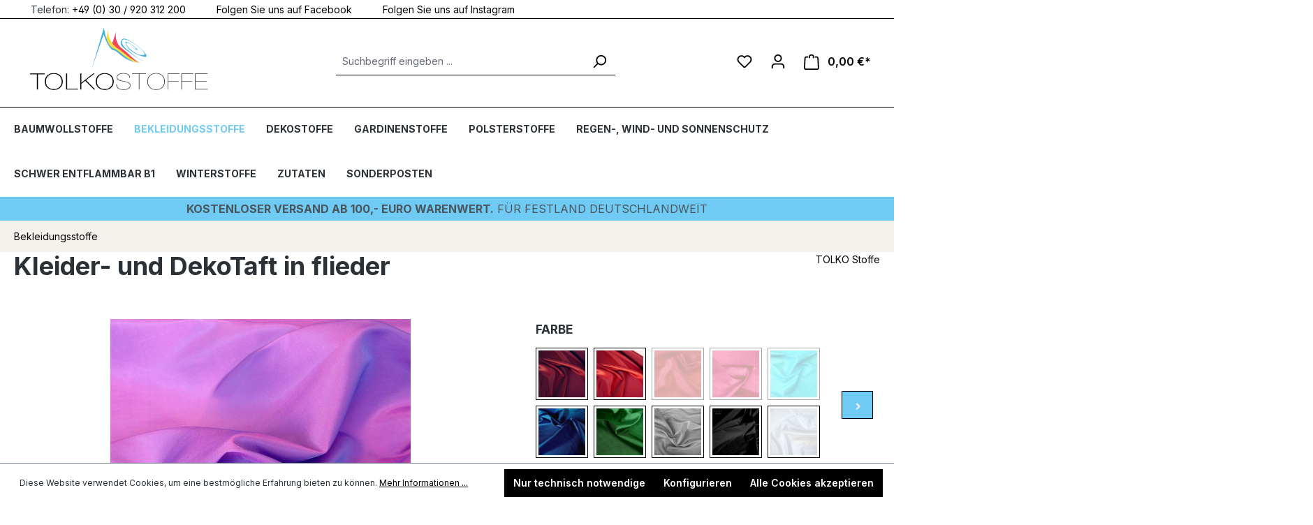

--- FILE ---
content_type: text/html; charset=UTF-8
request_url: https://tolkostoffe.de/kleider-und-dekotaft-in-flieder-162559.html
body_size: 494066
content:


<!DOCTYPE html>

<html lang="de-DE"
      itemscope="itemscope"
      itemtype="https://schema.org/WebPage">

    
                            
    <head>
                                    <meta charset="utf-8">
            
                            <meta name="viewport"
                      content="width=device-width, initial-scale=1, shrink-to-fit=no">
            
                            <meta name="author"
                      content="">
                <meta name="robots"
                      content="index,follow">
                <meta name="revisit-after"
                      content="15 days">
                <meta name="keywords"
                      content="">
                <meta name="description"
                      content="weich fallender edler Kleider-Taftstoff Dieser edle Kleider/Deko-Taft ist blickdicht. Mit seinem schimmernden Glanz ist er ein echter Hingucker. Die formstabile Ware ändert je nach Lichteinfall und Blickwinkel ihre Farbintensität. Diese Farbspiele und de…">
            
                <meta property="og:type"
          content="product">
    <meta property="og:site_name"
          content="TOLKO Stoffe GmbH">
    <meta property="og:url"
          content="https://tolkostoffe.de/kleider-und-dekotaft-in-flieder-162559.html">
    <meta property="og:title"
          content="Kleider- und DekoTaft in flieder | 162559">

    <meta property="og:description"
          content="weich fallender edler Kleider-Taftstoff Dieser edle Kleider/Deko-Taft ist blickdicht. Mit seinem schimmernden Glanz ist er ein echter Hingucker. Die formstabile Ware ändert je nach Lichteinfall und Blickwinkel ihre Farbintensität. Diese Farbspiele und de…">
    <meta property="og:image"
          content="https://tolkostoffe.de/media/19/97/29/1695649352/flieder-162559b.jpg?ts=1695649352">

            <meta property="product:brand"
              content="TOLKO Stoffe">
    
                        <meta property="product:price:amount"
          content="0">
    <meta property="product:price:currency"
          content="EUR">
    <meta property="product:product_link"
          content="https://tolkostoffe.de/kleider-und-dekotaft-in-flieder-162559.html">

    <meta name="twitter:card"
          content="product">
    <meta name="twitter:site"
          content="TOLKO Stoffe GmbH">
    <meta name="twitter:title"
          content="Kleider- und DekoTaft in flieder | 162559">
    <meta name="twitter:description"
          content="weich fallender edler Kleider-Taftstoff Dieser edle Kleider/Deko-Taft ist blickdicht. Mit seinem schimmernden Glanz ist er ein echter Hingucker. Die formstabile Ware ändert je nach Lichteinfall und Blickwinkel ihre Farbintensität. Diese Farbspiele und de…">
    <meta name="twitter:image"
          content="https://tolkostoffe.de/media/19/97/29/1695649352/flieder-162559b.jpg?ts=1695649352">

                            <meta itemprop="copyrightHolder"
                      content="TOLKO Stoffe GmbH">
                <meta itemprop="copyrightYear"
                      content="">
                <meta itemprop="isFamilyFriendly"
                      content="true">
                <meta itemprop="image"
                      content="https://tolkostoffe.de/media/51/10/4a/1618914292/TolkoLogo600x180.png?ts=1618914292">
            
                                            <meta name="theme-color"
                      content="#fff">
                            
                                                
                    <link rel="shortcut icon"
                  href="https://tolkostoffe.de/media/8b/34/be/1618914266/TOLKOlogo696x542.png?ts=1618914266">
        
                                <link rel="apple-touch-icon"
                  href="https://tolkostoffe.de/media/8b/34/be/1618914266/TOLKOlogo696x542.png?ts=1618914266">
                    
            
    
    <link rel="canonical" href="https://tolkostoffe.de/kleider-und-dekotaft-in-flieder-162559.html">

                    <title itemprop="name">Kleider- und DekoTaft in flieder | 162559</title>
        
                                                                        <link rel="stylesheet"
                      href="https://tolkostoffe.de/theme/440fb440e960c2a1feb680451124a306/css/all.css?1740467899">
                                    
                    
    <script>
        window.features = {"V6_5_0_0":true,"v6.5.0.0":true,"V6_6_0_0":true,"v6.6.0.0":true,"V6_7_0_0":false,"v6.7.0.0":false,"ADDRESS_SELECTION_REWORK":false,"address.selection.rework":false,"DISABLE_VUE_COMPAT":false,"disable.vue.compat":false,"ACCESSIBILITY_TWEAKS":false,"accessibility.tweaks":false,"ADMIN_VITE":false,"admin.vite":false,"TELEMETRY_METRICS":false,"telemetry.metrics":false,"PERFORMANCE_TWEAKS":false,"performance.tweaks":false,"CACHE_REWORK":false,"cache.rework":false};
    </script>
        
                                                    
            <script>
                                    window.gtagActive = true;
                    window.gtagURL = 'https://www.googletagmanager.com/gtag/js?id=G-B19F55BZMH';
                    window.controllerName = 'product';
                    window.actionName = 'index';
                    window.trackOrders = '';
                    window.gtagTrackingId = 'G-B19F55BZMH';
                    window.dataLayer = window.dataLayer || [];
                    window.gtagConfig = {
                        'anonymize_ip': '',
                        'cookie_domain': 'none',
                        'cookie_prefix': '_swag_ga',
                    };

                    function gtag() { dataLayer.push(arguments); }
                            </script>
            
            <script>
            window.dataLayer = window.dataLayer || [];
            function gtag() { dataLayer.push(arguments); }

            (() => {
                const analyticsStorageEnabled = document.cookie.split(';').some((item) => item.trim().includes('google-analytics-enabled=1'));
                const adsEnabled = document.cookie.split(';').some((item) => item.trim().includes('google-ads-enabled=1'));

                // Always set a default consent for consent mode v2
                gtag('consent', 'default', {
                    'ad_user_data': adsEnabled ? 'granted' : 'denied',
                    'ad_storage': adsEnabled ? 'granted' : 'denied',
                    'ad_personalization': adsEnabled ? 'granted' : 'denied',
                    'analytics_storage': analyticsStorageEnabled ? 'granted' : 'denied'
                });
            })();
        </script>
            
                            
            
                
                                    <script>
                    window.useDefaultCookieConsent = true;
                </script>
                    
                                <script>
                window.activeNavigationId = '0a52f4d0cb5a42b4af6ee9d175e2fa6d';
                window.router = {
                    'frontend.cart.offcanvas': '/checkout/offcanvas',
                    'frontend.cookie.offcanvas': '/cookie/offcanvas',
                    'frontend.checkout.finish.page': '/checkout/finish',
                    'frontend.checkout.info': '/widgets/checkout/info',
                    'frontend.menu.offcanvas': '/widgets/menu/offcanvas',
                    'frontend.cms.page': '/widgets/cms',
                    'frontend.cms.navigation.page': '/widgets/cms/navigation',
                    'frontend.account.addressbook': '/widgets/account/address-book',
                    'frontend.country.country-data': '/country/country-state-data',
                    'frontend.app-system.generate-token': '/app-system/Placeholder/generate-token',
                    };
                window.salesChannelId = 'da7f5c7ab02341ddb1ff0f169be5998f';
            </script>
        
                                <script>
                
                window.breakpoints = {"xs":0,"sm":576,"md":768,"lg":992,"xl":1200,"xxl":1400};
            </script>
        
                                    <script>
                    window.customerLoggedInState = 0;

                    window.wishlistEnabled = 1;
                </script>
                    
                        
                            <script>
                window.themeAssetsPublicPath = 'https://tolkostoffe.de/theme/8cc7da1bfe4841619846f87cc1d00606/assets/';
            </script>
        
                    <script>
    window.validationMessages = {
        'required': 'Die Eingabe darf nicht leer sein.',
        'email': 'Ungültige E-Mail-Adresse. Die E-Mail benötigt das Format "nutzer@beispiel.de".',
        'confirmation': 'Ihre Eingaben sind nicht identisch.',
        'minLength': 'Die Eingabe ist zu kurz.',
    };
</script>
        
                                                            <script>
                        window.themeJsPublicPath = 'https://tolkostoffe.de/theme/440fb440e960c2a1feb680451124a306/js/';
                    </script>
                                            <script type="text/javascript" src="https://tolkostoffe.de/theme/440fb440e960c2a1feb680451124a306/js/storefront/storefront.js?1740467899" defer></script>
                                            <script type="text/javascript" src="https://tolkostoffe.de/theme/440fb440e960c2a1feb680451124a306/js/swag-pay-pal/swag-pay-pal.js?1740467899" defer></script>
                                            <script type="text/javascript" src="https://tolkostoffe.de/theme/440fb440e960c2a1feb680451124a306/js/neon-platform-unitarticles/neon-platform-unitarticles.js?1740467899" defer></script>
                                            <script type="text/javascript" src="https://tolkostoffe.de/theme/440fb440e960c2a1feb680451124a306/js/neno-hero-slider/neno-hero-slider.js?1740467899" defer></script>
                                            <script type="text/javascript" src="https://tolkostoffe.de/theme/440fb440e960c2a1feb680451124a306/js/solid-product-videos/solid-product-videos.js?1740467899" defer></script>
                                            <script type="text/javascript" src="https://tolkostoffe.de/theme/440fb440e960c2a1feb680451124a306/js/bst-cms-product-finder6/bst-cms-product-finder6.js?1740467899" defer></script>
                                            <script type="text/javascript" src="https://tolkostoffe.de/theme/440fb440e960c2a1feb680451124a306/js/cbax-modul-preview-image-slider/cbax-modul-preview-image-slider.js?1740467899" defer></script>
                                            <script type="text/javascript" src="https://tolkostoffe.de/theme/440fb440e960c2a1feb680451124a306/js/neti-next-easy-coupon/neti-next-easy-coupon.js?1740467899" defer></script>
                                            <script type="text/javascript" src="https://tolkostoffe.de/theme/440fb440e960c2a1feb680451124a306/js/swag-amazon-pay/swag-amazon-pay.js?1740467899" defer></script>
                                            <script type="text/javascript" src="https://tolkostoffe.de/theme/440fb440e960c2a1feb680451124a306/js/gjuce-credit-transfer-by-qrcode-s-w6/gjuce-credit-transfer-by-qrcode-s-w6.js?1740467899" defer></script>
                                                        

    
    
        </head>

    <body class="is-ctl-product is-act-index">

            
                
    
    
            <div id="page-top" class="skip-to-content bg-primary-subtle text-primary-emphasis overflow-hidden" tabindex="-1">
            <div class="container skip-to-content-container d-flex justify-content-center visually-hidden-focusable">
                                                                                        <a href="#content-main" class="skip-to-content-link d-inline-flex text-decoration-underline m-1 p-2 fw-bold gap-2">
                                Zum Hauptinhalt springen
                            </a>
                                            
                                                                        <a href="#header-main-search-input" class="skip-to-content-link d-inline-flex text-decoration-underline m-1 p-2 fw-bold gap-2 d-none d-sm-block">
                                Zur Suche springen
                            </a>
                                            
                                                                        <a href="#main-navigation-menu" class="skip-to-content-link d-inline-flex text-decoration-underline m-1 p-2 fw-bold gap-2 d-none d-lg-block">
                                Zur Hauptnavigation springen
                            </a>
                                                                        </div>
        </div>
        
                        <noscript class="noscript-main">
                
    <div role="alert"
         aria-live="polite"
                  class="alert alert-info alert-has-icon">
                                                                                        <span class="icon icon-info" aria-hidden="true">
                                        <svg xmlns="http://www.w3.org/2000/svg" xmlns:xlink="http://www.w3.org/1999/xlink" width="24" height="24" viewBox="0 0 24 24"><defs><path d="M12 7c.5523 0 1 .4477 1 1s-.4477 1-1 1-1-.4477-1-1 .4477-1 1-1zm1 9c0 .5523-.4477 1-1 1s-1-.4477-1-1v-5c0-.5523.4477-1 1-1s1 .4477 1 1v5zm11-4c0 6.6274-5.3726 12-12 12S0 18.6274 0 12 5.3726 0 12 0s12 5.3726 12 12zM12 2C6.4772 2 2 6.4772 2 12s4.4772 10 10 10 10-4.4772 10-10S17.5228 2 12 2z" id="icons-default-info" /></defs><use xlink:href="#icons-default-info" fill="#758CA3" fill-rule="evenodd" /></svg>
                    </span>                                                    
                    <div class="alert-content-container">
                                                    
                                                        <div class="alert-content">                                                    Um unseren Shop in vollem Umfang nutzen zu können, empfehlen wir Ihnen Javascript in Ihrem Browser zu aktivieren.
                                                                </div>                
                                                                </div>
            </div>
            </noscript>
        
                                                
    
                <header class="header-main">
                                                                <div class="container">
                                            
    <div class="top-bar d-none d-lg-block">
                                                    <nav class="top-bar-nav"
                     aria-label="Shop-Einstellungen">
                    <span class="telefon-usp-bar">
    <ul><li><span class="usp-icon phone"></span>Telefon: <a href="tel:+4930920312200">+49 (0) 30 / 920 312 200</a></li> <li><a href="https://www.facebook.com/tolkostoffe.de"><span class="usp-icon facebook"></span>Folgen Sie uns auf Facebook</a></li><li><a href="https://www.instagram.com/tolkostoffegmbh"><span class="usp-icon instagram"></span>Folgen Sie uns auf Instagram</a></li></ul>
</span>

                        
                
                        


                                            
                
                                        </nav>
                        </div>
    
            <div class="row align-items-center header-row">
                            <div class="col-12 col-lg-auto header-logo-col pb-sm-2 my-3 m-lg-0">
                        <div class="header-logo-main text-center">
                    <a class="header-logo-main-link"
               href="/"
               title="Zur Startseite gehen">
                                    <picture class="header-logo-picture d-block m-auto">
                                                                            
                                                                            
                                                                                    <img src="https://tolkostoffe.de/media/51/10/4a/1618914292/TolkoLogo600x180.png?ts=1618914292"
                                     alt="Zur Startseite gehen"
                                     class="img-fluid header-logo-main-img">
                                                                        </picture>
                            </a>
            </div>
                </div>
            
                            <div class="col-12 order-2 col-sm order-sm-1 header-search-col">
                    <div class="row">
                        <div class="col-sm-auto d-none d-sm-block d-lg-none">
                                                            <div class="nav-main-toggle">
                                                                            <button
                                            class="btn nav-main-toggle-btn header-actions-btn"
                                            type="button"
                                            data-off-canvas-menu="true"
                                            aria-label="Menü"
                                        >
                                                                                            <span class="icon icon-stack">
                                        <svg xmlns="http://www.w3.org/2000/svg" xmlns:xlink="http://www.w3.org/1999/xlink" width="24" height="24" viewBox="0 0 24 24"><defs><path d="M3 13c-.5523 0-1-.4477-1-1s.4477-1 1-1h18c.5523 0 1 .4477 1 1s-.4477 1-1 1H3zm0-7c-.5523 0-1-.4477-1-1s.4477-1 1-1h18c.5523 0 1 .4477 1 1s-.4477 1-1 1H3zm0 14c-.5523 0-1-.4477-1-1s.4477-1 1-1h18c.5523 0 1 .4477 1 1s-.4477 1-1 1H3z" id="icons-default-stack" /></defs><use xlink:href="#icons-default-stack" fill="#758CA3" fill-rule="evenodd" /></svg>
                    </span>                                                                                    </button>
                                                                    </div>
                                                    </div>
                        <div class="col">
                            
    <div class="collapse"
         id="searchCollapse">
        <div class="header-search my-2 m-sm-auto">
                            <form action="/search"
                      method="get"
                      data-search-widget="true"
                      data-search-widget-options="{&quot;searchWidgetMinChars&quot;:2}"
                      data-url="/suggest?search="
                      class="header-search-form">
                                            <div class="input-group">
                                                            <input type="search"
                                       id="header-main-search-input"
                                       name="search"
                                       class="form-control header-search-input"
                                       autocomplete="off"
                                       autocapitalize="off"
                                       placeholder="Suchbegriff eingeben ..."
                                       aria-label="Suchbegriff eingeben ..."
                                       value=""
                                >
                            
                                                            <button type="submit"
                                        class="btn header-search-btn"
                                        aria-label="Suchen">
                                    <span class="header-search-icon">
                                        <span class="icon icon-search">
                                        <svg xmlns="http://www.w3.org/2000/svg" xmlns:xlink="http://www.w3.org/1999/xlink" width="24" height="24" viewBox="0 0 24 24"><defs><path d="M10.0944 16.3199 4.707 21.707c-.3905.3905-1.0237.3905-1.4142 0-.3905-.3905-.3905-1.0237 0-1.4142L8.68 14.9056C7.6271 13.551 7 11.8487 7 10c0-4.4183 3.5817-8 8-8s8 3.5817 8 8-3.5817 8-8 8c-1.8487 0-3.551-.627-4.9056-1.6801zM15 16c3.3137 0 6-2.6863 6-6s-2.6863-6-6-6-6 2.6863-6 6 2.6863 6 6 6z" id="icons-default-search" /></defs><use xlink:href="#icons-default-search" fill="#758CA3" fill-rule="evenodd" /></svg>
                    </span>                                    </span>
                                </button>
                            
                                                            <button class="btn header-close-btn js-search-close-btn d-none"
                                        type="button"
                                        aria-label="Die Dropdown-Suche schließen">
                                    <span class="header-close-icon">
                                        <span class="icon icon-x">
                                        <svg xmlns="http://www.w3.org/2000/svg" xmlns:xlink="http://www.w3.org/1999/xlink" width="24" height="24" viewBox="0 0 24 24"><defs><path d="m10.5858 12-7.293-7.2929c-.3904-.3905-.3904-1.0237 0-1.4142.3906-.3905 1.0238-.3905 1.4143 0L12 10.5858l7.2929-7.293c.3905-.3904 1.0237-.3904 1.4142 0 .3905.3906.3905 1.0238 0 1.4143L13.4142 12l7.293 7.2929c.3904.3905.3904 1.0237 0 1.4142-.3906.3905-1.0238.3905-1.4143 0L12 13.4142l-7.2929 7.293c-.3905.3904-1.0237.3904-1.4142 0-.3905-.3906-.3905-1.0238 0-1.4143L10.5858 12z" id="icons-default-x" /></defs><use xlink:href="#icons-default-x" fill="#758CA3" fill-rule="evenodd" /></svg>
                    </span>                                    </span>
                                </button>
                                                    </div>
                                    </form>
                    </div>
    </div>
                        </div>
                    </div>
                </div>
            
                            <div class="col-12 order-1 col-sm-auto order-sm-2 header-actions-col">
                    <div class="row g-0">
                                                    <div class="col d-sm-none">
                                <div class="menu-button">
                                                                            <button
                                            class="btn nav-main-toggle-btn header-actions-btn"
                                            type="button"
                                            data-off-canvas-menu="true"
                                            aria-label="Menü"
                                        >
                                                                                            <span class="icon icon-stack">
                                        <svg xmlns="http://www.w3.org/2000/svg" xmlns:xlink="http://www.w3.org/1999/xlink" width="24" height="24" viewBox="0 0 24 24"><defs><path d="M3 13c-.5523 0-1-.4477-1-1s.4477-1 1-1h18c.5523 0 1 .4477 1 1s-.4477 1-1 1H3zm0-7c-.5523 0-1-.4477-1-1s.4477-1 1-1h18c.5523 0 1 .4477 1 1s-.4477 1-1 1H3zm0 14c-.5523 0-1-.4477-1-1s.4477-1 1-1h18c.5523 0 1 .4477 1 1s-.4477 1-1 1H3z" id="icons-default-stack" /></defs><use xlink:href="#icons-default-stack" fill="#758CA3" fill-rule="evenodd" /></svg>
                    </span>                                                                                    </button>
                                                                    </div>
                            </div>
                        
                                                    <div class="col-auto d-sm-none">
                                <div class="search-toggle">
                                    <button class="btn header-actions-btn search-toggle-btn js-search-toggle-btn collapsed"
                                            type="button"
                                            data-bs-toggle="collapse"
                                            data-bs-target="#searchCollapse"
                                            aria-expanded="false"
                                            aria-controls="searchCollapse"
                                            aria-label="Suchen">
                                        <span class="icon icon-search">
                                        <svg xmlns="http://www.w3.org/2000/svg" xmlns:xlink="http://www.w3.org/1999/xlink" width="24" height="24" viewBox="0 0 24 24"><defs><path d="M10.0944 16.3199 4.707 21.707c-.3905.3905-1.0237.3905-1.4142 0-.3905-.3905-.3905-1.0237 0-1.4142L8.68 14.9056C7.6271 13.551 7 11.8487 7 10c0-4.4183 3.5817-8 8-8s8 3.5817 8 8-3.5817 8-8 8c-1.8487 0-3.551-.627-4.9056-1.6801zM15 16c3.3137 0 6-2.6863 6-6s-2.6863-6-6-6-6 2.6863-6 6 2.6863 6 6 6z" id="icons-default-search" /></defs><use xlink:href="#icons-default-search" fill="#758CA3" fill-rule="evenodd" /></svg>
                    </span>                                    </button>
                                </div>
                            </div>
                        
                                                                                    <div class="col-auto">
                                    <div class="header-wishlist">
                                        <a class="btn header-wishlist-btn header-actions-btn"
                                           href="/wishlist"
                                           title="Merkzettel"
                                           aria-label="Merkzettel">
                                                
            <span class="header-wishlist-icon">
            <span class="icon icon-heart">
                                        <svg xmlns="http://www.w3.org/2000/svg" xmlns:xlink="http://www.w3.org/1999/xlink" width="24" height="24" viewBox="0 0 24 24"><defs><path d="M20.0139 12.2998c1.8224-1.8224 1.8224-4.7772 0-6.5996-1.8225-1.8225-4.7772-1.8225-6.5997 0L12 7.1144l-1.4142-1.4142c-1.8225-1.8225-4.7772-1.8225-6.5997 0-1.8224 1.8224-1.8224 4.7772 0 6.5996l7.519 7.519a.7.7 0 0 0 .9899 0l7.5189-7.519zm1.4142 1.4142-7.519 7.519c-1.0543 1.0544-2.7639 1.0544-3.8183 0L2.572 13.714c-2.6035-2.6035-2.6035-6.8245 0-9.428 2.6035-2.6035 6.8246-2.6035 9.4281 0 2.6035-2.6035 6.8246-2.6035 9.428 0 2.6036 2.6035 2.6036 6.8245 0 9.428z" id="icons-default-heart" /></defs><use xlink:href="#icons-default-heart" fill="#758CA3" fill-rule="evenodd" /></svg>
                    </span>        </span>
    
    
    
    <span class="badge bg-primary header-wishlist-badge"
          id="wishlist-basket"
          data-wishlist-storage="true"
          data-wishlist-storage-options="{&quot;listPath&quot;:&quot;\/wishlist\/list&quot;,&quot;mergePath&quot;:&quot;\/wishlist\/merge&quot;,&quot;pageletPath&quot;:&quot;\/wishlist\/merge\/pagelet&quot;}"
          data-wishlist-widget="true"
          data-wishlist-widget-options="{&quot;showCounter&quot;:true}"
    ></span>
                                        </a>
                                    </div>
                                </div>
                                                    
                                                    <div class="col-auto">
                                <div class="account-menu">
                                        <div class="dropdown">
                    <button class="btn account-menu-btn header-actions-btn"
                    type="button"
                    id="accountWidget"
                    data-account-menu="true"
                    data-bs-toggle="dropdown"
                    aria-haspopup="true"
                    aria-expanded="false"
                    aria-label="Ihr Konto"
                    title="Ihr Konto">
                <span class="icon icon-avatar">
                                        <svg xmlns="http://www.w3.org/2000/svg" xmlns:xlink="http://www.w3.org/1999/xlink" width="24" height="24" viewBox="0 0 24 24"><defs><path d="M12 3C9.7909 3 8 4.7909 8 7c0 2.2091 1.7909 4 4 4 2.2091 0 4-1.7909 4-4 0-2.2091-1.7909-4-4-4zm0-2c3.3137 0 6 2.6863 6 6s-2.6863 6-6 6-6-2.6863-6-6 2.6863-6 6-6zM4 22.099c0 .5523-.4477 1-1 1s-1-.4477-1-1V20c0-2.7614 2.2386-5 5-5h10.0007c2.7614 0 5 2.2386 5 5v2.099c0 .5523-.4477 1-1 1s-1-.4477-1-1V20c0-1.6569-1.3431-3-3-3H7c-1.6569 0-3 1.3431-3 3v2.099z" id="icons-default-avatar" /></defs><use xlink:href="#icons-default-avatar" fill="#758CA3" fill-rule="evenodd" /></svg>
                    </span>            </button>
        
                    <div class="dropdown-menu dropdown-menu-end account-menu-dropdown js-account-menu-dropdown"
                 aria-labelledby="accountWidget">
                

        
            <div class="offcanvas-header">
                            <button class="btn btn-light offcanvas-close js-offcanvas-close">
                                            <span class="icon icon-x icon-sm">
                                        <svg xmlns="http://www.w3.org/2000/svg" xmlns:xlink="http://www.w3.org/1999/xlink" width="24" height="24" viewBox="0 0 24 24"><defs><path d="m10.5858 12-7.293-7.2929c-.3904-.3905-.3904-1.0237 0-1.4142.3906-.3905 1.0238-.3905 1.4143 0L12 10.5858l7.2929-7.293c.3905-.3904 1.0237-.3904 1.4142 0 .3905.3906.3905 1.0238 0 1.4143L13.4142 12l7.293 7.2929c.3904.3905.3904 1.0237 0 1.4142-.3906.3905-1.0238.3905-1.4143 0L12 13.4142l-7.2929 7.293c-.3905.3904-1.0237.3904-1.4142 0-.3905-.3906-.3905-1.0238 0-1.4143L10.5858 12z" id="icons-default-x" /></defs><use xlink:href="#icons-default-x" fill="#758CA3" fill-rule="evenodd" /></svg>
                    </span>                    
                                            Menü schließen
                                    </button>
                    </div>
    
            <div class="offcanvas-body">
                <div class="account-menu">
                                    <div class="dropdown-header account-menu-header">
                    Ihr Konto
                </div>
                    
                                    <div class="account-menu-login">
                                            <a href="/account/login"
                           title="Anmelden"
                           class="btn btn-primary account-menu-login-button">
                            Anmelden
                        </a>
                    
                                            <div class="account-menu-register">
                            oder
                            <a href="/account/login"
                               title="Registrieren">
                                registrieren
                            </a>
                        </div>
                                    </div>
                    
                    <div class="account-menu-links">
                    <div class="header-account-menu">
        <div class="card account-menu-inner">
                                        
                                                <nav class="list-group list-group-flush account-aside-list-group">
                                                                                        <a href="/account"
                                   title="Übersicht"
                                   class="list-group-item list-group-item-action account-aside-item"
                                   >
                                    Übersicht
                                </a>
                            
                                                            <a href="/account/profile"
                                   title="Persönliches Profil"
                                   class="list-group-item list-group-item-action account-aside-item"
                                   >
                                    Persönliches Profil
                                </a>
                            
                                                            <a href="/account/address"
                                   title="Adressen"
                                   class="list-group-item list-group-item-action account-aside-item"
                                   >
                                    Adressen
                                </a>
                            
                                                                                                                        <a href="/account/payment"
                                   title="Zahlungsarten"
                                   class="list-group-item list-group-item-action account-aside-item"
                                   >
                                    Zahlungsarten
                                </a>
                                                            
                                                            <a href="/account/order"
                                   title="Bestellungen"
                                   class="list-group-item list-group-item-action account-aside-item"
                                   >
                                    Bestellungen
                                </a>
                                                    

                        <a
                href="/EasyCoupon/list"
                title="Meine Gutscheine"
                class="list-group-item list-group-item-action account-aside-item"
            >
                Meine Gutscheine
            </a>
            
                    </nav>
                            
                                                </div>
    </div>
            </div>
            </div>
        </div>
                </div>
            </div>
                                </div>
                            </div>
                        
                                                    <div class="col-auto">
                                <div
                                    class="header-cart"
                                    data-off-canvas-cart="true"
                                >
                                    <a class="btn header-cart-btn header-actions-btn"
                                       href="/checkout/cart"
                                       data-cart-widget="true"
                                       title="Warenkorb"
                                       aria-label="Warenkorb">
                                            <span class="header-cart-icon">
        <span class="icon icon-bag">
                                        <svg aria-label="Warenkorb" xmlns="http://www.w3.org/2000/svg" xmlns:xlink="http://www.w3.org/1999/xlink" width="24" height="24" viewBox="0 0 24 24"><defs><path d="M5.892 3c.5523 0 1 .4477 1 1s-.4477 1-1 1H3.7895a1 1 0 0 0-.9986.9475l-.7895 15c-.029.5515.3946 1.0221.9987 1.0525h17.8102c.5523 0 1-.4477.9986-1.0525l-.7895-15A1 1 0 0 0 20.0208 5H17.892c-.5523 0-1-.4477-1-1s.4477-1 1-1h2.1288c1.5956 0 2.912 1.249 2.9959 2.8423l.7894 15c.0035.0788.0035.0788.0042.1577 0 1.6569-1.3432 3-3 3H3c-.079-.0007-.079-.0007-.1577-.0041-1.6546-.0871-2.9253-1.499-2.8382-3.1536l.7895-15C.8775 4.249 2.1939 3 3.7895 3H5.892zm4 2c0 .5523-.4477 1-1 1s-1-.4477-1-1V3c0-1.6569 1.3432-3 3-3h2c1.6569 0 3 1.3431 3 3v2c0 .5523-.4477 1-1 1s-1-.4477-1-1V3c0-.5523-.4477-1-1-1h-2c-.5523 0-1 .4477-1 1v2z" id="icons-default-bag" /></defs><use xlink:href="#icons-default-bag" fill="#758CA3" fill-rule="evenodd" /></svg>
                    </span>    </span>
        <span class="header-cart-total d-none d-sm-inline-block ms-sm-2">
                0,00 €*    </span>
                                    </a>
                                </div>
                            </div>
                                            </div>
                </div>
                    </div>
                            </div>
                                    </header>
            
                                            <div class="nav-main">
                                                                                            
    <div class="main-navigation"
         id="mainNavigation"
         data-flyout-menu="true">
                    <div class="container">
                                    <nav class="nav main-navigation-menu"
                        id="main-navigation-menu"
                        aria-label="Hauptnavigation"
                        itemscope="itemscope"
                        itemtype="https://schema.org/SiteNavigationElement">
                        
                                                                                    <a class="nav-link main-navigation-link nav-item-160d9ea321994f5c9af24ab6bc7d9a9c  home-link"
                                    href="/"
                                    itemprop="url"
                                    title="Home">
                                    <div class="main-navigation-link-text">
                                        <span itemprop="name">Home</span>
                                    </div>
                                </a>
                                                    
                                                    
                                                                                            
                                                                                                                                                    
                                        <a class="nav-link main-navigation-link nav-item-d782792b29e24fe8b4afdf74a812dca8 "
                                           href="https://tolkostoffe.de/baumwollstoffe.html"
                                           itemprop="url"
                                           data-flyout-menu-trigger="d782792b29e24fe8b4afdf74a812dca8"                                                                                      title="Baumwollstoffe">
                                            <div class="main-navigation-link-text">
                                                <span itemprop="name">Baumwollstoffe</span>
                                            </div>
                                        </a>
                                                                                                                                                                                                        
                                                                                                                                                                                                                                        
                                        <a class="nav-link main-navigation-link nav-item-0a52f4d0cb5a42b4af6ee9d175e2fa6d active"
                                           href="https://tolkostoffe.de/bekleidungsstoffe.html"
                                           itemprop="url"
                                           data-flyout-menu-trigger="0a52f4d0cb5a42b4af6ee9d175e2fa6d"                                                                                      title="Bekleidungsstoffe">
                                            <div class="main-navigation-link-text">
                                                <span itemprop="name">Bekleidungsstoffe</span>
                                            </div>
                                        </a>
                                                                                                                                                                                                        
                                                                                                                                                    
                                        <a class="nav-link main-navigation-link nav-item-8f0f7666399743c68294c60ac097c93b "
                                           href="https://tolkostoffe.de/dekostoffe.html"
                                           itemprop="url"
                                           data-flyout-menu-trigger="8f0f7666399743c68294c60ac097c93b"                                                                                      title="Dekostoffe">
                                            <div class="main-navigation-link-text">
                                                <span itemprop="name">Dekostoffe</span>
                                            </div>
                                        </a>
                                                                                                                                                                                                        
                                                                                                                                                    
                                        <a class="nav-link main-navigation-link nav-item-778114362deb4ff5b5e9e642dad76e0d "
                                           href="https://tolkostoffe.de/gardinenstoffe.html"
                                           itemprop="url"
                                           data-flyout-menu-trigger="778114362deb4ff5b5e9e642dad76e0d"                                                                                      title="Gardinenstoffe">
                                            <div class="main-navigation-link-text">
                                                <span itemprop="name">Gardinenstoffe</span>
                                            </div>
                                        </a>
                                                                                                                                                                                                        
                                                                                                                                                    
                                        <a class="nav-link main-navigation-link nav-item-6fab1dd27b2c43b288bb036bccee3ea7 "
                                           href="https://tolkostoffe.de/polsterstoffe.html"
                                           itemprop="url"
                                           data-flyout-menu-trigger="6fab1dd27b2c43b288bb036bccee3ea7"                                                                                      title="Polsterstoffe">
                                            <div class="main-navigation-link-text">
                                                <span itemprop="name">Polsterstoffe</span>
                                            </div>
                                        </a>
                                                                                                                                                                                                        
                                                                                                                                                    
                                        <a class="nav-link main-navigation-link nav-item-b7722fbe0ae54d89881dd136bef333bd "
                                           href="https://tolkostoffe.de/regen-wind-und-sonnenschutz.html"
                                           itemprop="url"
                                           data-flyout-menu-trigger="b7722fbe0ae54d89881dd136bef333bd"                                                                                      title="Regen-, Wind- und Sonnenschutz">
                                            <div class="main-navigation-link-text">
                                                <span itemprop="name">Regen-, Wind- und Sonnenschutz</span>
                                            </div>
                                        </a>
                                                                                                                                                                                                        
                                                                                                                                                    
                                        <a class="nav-link main-navigation-link nav-item-5a6ca80f26d645e19063498e3d2776c1 "
                                           href="https://tolkostoffe.de/schwer-entflammbar-b1.html"
                                           itemprop="url"
                                           data-flyout-menu-trigger="5a6ca80f26d645e19063498e3d2776c1"                                                                                      title="Schwer entflammbar B1">
                                            <div class="main-navigation-link-text">
                                                <span itemprop="name">Schwer entflammbar B1</span>
                                            </div>
                                        </a>
                                                                                                                                                                                                        
                                                                                                                                                    
                                        <a class="nav-link main-navigation-link nav-item-3b939a5b1f194f97851f0484103bfa73 "
                                           href="https://tolkostoffe.de/winterstoffe.html"
                                           itemprop="url"
                                           data-flyout-menu-trigger="3b939a5b1f194f97851f0484103bfa73"                                                                                      title="Winterstoffe">
                                            <div class="main-navigation-link-text">
                                                <span itemprop="name">Winterstoffe</span>
                                            </div>
                                        </a>
                                                                                                                                                                                                        
                                                                                                                                                    
                                        <a class="nav-link main-navigation-link nav-item-b6649266678b41ee92b83adc1fcf33f1 "
                                           href="https://tolkostoffe.de/zutaten.html"
                                           itemprop="url"
                                                                                                                                 title="Zutaten">
                                            <div class="main-navigation-link-text">
                                                <span itemprop="name">Zutaten</span>
                                            </div>
                                        </a>
                                                                                                                                                                                                        
                                                                                                                                                    
                                        <a class="nav-link main-navigation-link nav-item-25fd26e284e04a45b48699770ef42cbb "
                                           href="https://tolkostoffe.de/sonderposten.html"
                                           itemprop="url"
                                                                                                                                 title="Sonderposten">
                                            <div class="main-navigation-link-text">
                                                <span itemprop="name">Sonderposten</span>
                                            </div>
                                        </a>
                                                                                                                                                                                    </nav>
                
                                                                                                                                                                                                                                                                                                                                                                                                                                                                                                                                                                                                                                                                                                                                                                                                                                                                                                                                                                
                                                                        <div class="navigation-flyouts">
                                                                                                                                                                                                        <div class="navigation-flyout"
                                                     data-flyout-menu-id="d782792b29e24fe8b4afdf74a812dca8">
                                                    <div class="container">
                                                                                                                            
            <div class="row navigation-flyout-bar">
                            <div class="col">
                    <div class="navigation-flyout-category-link">
                                                                                    <a class="nav-link"
                                   href="https://tolkostoffe.de/baumwollstoffe.html"
                                   itemprop="url"
                                   title="Baumwollstoffe">
                                                                            Zur Kategorie Baumwollstoffe
                                        <span class="icon icon-arrow-right icon-primary">
                                        <svg xmlns="http://www.w3.org/2000/svg" xmlns:xlink="http://www.w3.org/1999/xlink" width="16" height="16" viewBox="0 0 16 16"><defs><path id="icons-solid-arrow-right" d="M6.7071 6.2929c-.3905-.3905-1.0237-.3905-1.4142 0-.3905.3905-.3905 1.0237 0 1.4142l3 3c.3905.3905 1.0237.3905 1.4142 0l3-3c.3905-.3905.3905-1.0237 0-1.4142-.3905-.3905-1.0237-.3905-1.4142 0L9 8.5858l-2.2929-2.293z" /></defs><use transform="rotate(-90 9 8.5)" xlink:href="#icons-solid-arrow-right" fill="#758CA3" fill-rule="evenodd" /></svg>
                    </span>                                                                    </a>
                                                                        </div>
                </div>
            
                            <div class="col-auto">
                    <div class="navigation-flyout-close js-close-flyout-menu">
                                                                                    <span class="icon icon-x">
                                        <svg xmlns="http://www.w3.org/2000/svg" xmlns:xlink="http://www.w3.org/1999/xlink" width="24" height="24" viewBox="0 0 24 24"><defs><path d="m10.5858 12-7.293-7.2929c-.3904-.3905-.3904-1.0237 0-1.4142.3906-.3905 1.0238-.3905 1.4143 0L12 10.5858l7.2929-7.293c.3905-.3904 1.0237-.3904 1.4142 0 .3905.3906.3905 1.0238 0 1.4143L13.4142 12l7.293 7.2929c.3904.3905.3904 1.0237 0 1.4142-.3906.3905-1.0238.3905-1.4143 0L12 13.4142l-7.2929 7.293c-.3905.3904-1.0237.3904-1.4142 0-.3905-.3906-.3905-1.0238 0-1.4143L10.5858 12z" id="icons-default-x" /></defs><use xlink:href="#icons-default-x" fill="#758CA3" fill-rule="evenodd" /></svg>
                    </span>                                                                        </div>
                </div>
                    </div>
    
            <div class="row navigation-flyout-content">
                            <div class="col">
                    <div class="navigation-flyout-categories">
                                                        
                    
    
    <div class="row navigation-flyout-categories is-level-0">
                                            
                            <div class="col-3 navigation-flyout-col">
                                                                        <a class="nav-item nav-link navigation-flyout-link is-level-0"
                               href="https://tolkostoffe.de/baumwollstoffe/cord.html"
                               itemprop="url"
                                                              title="Cord">
                                <span itemprop="name">Cord</span>
                            </a>
                                            
                                                                            
        
    
    <div class="navigation-flyout-categories is-level-1">
            </div>
                                                            </div>
                                                        
                            <div class="col-3 navigation-flyout-col">
                                                                        <a class="nav-item nav-link navigation-flyout-link is-level-0"
                               href="https://tolkostoffe.de/baumwollstoffe/fahnentuch.html"
                               itemprop="url"
                                                              title="Fahnentuch">
                                <span itemprop="name">Fahnentuch</span>
                            </a>
                                            
                                                                            
        
    
    <div class="navigation-flyout-categories is-level-1">
            </div>
                                                            </div>
                                                        
                            <div class="col-3 navigation-flyout-col">
                                                                        <a class="nav-item nav-link navigation-flyout-link is-level-0"
                               href="https://tolkostoffe.de/baumwollstoffe/samt.html"
                               itemprop="url"
                                                              title="Samt">
                                <span itemprop="name">Samt</span>
                            </a>
                                            
                                                                            
        
    
    <div class="navigation-flyout-categories is-level-1">
            </div>
                                                            </div>
                                                        
                            <div class="col-3 navigation-flyout-col">
                                                                        <a class="nav-item nav-link navigation-flyout-link is-level-0"
                               href="https://tolkostoffe.de/baumwollstoffe/korper.html"
                               itemprop="url"
                                                              title="Köper">
                                <span itemprop="name">Köper</span>
                            </a>
                                            
                                                                            
        
    
    <div class="navigation-flyout-categories is-level-1">
            </div>
                                                            </div>
                                                        
                            <div class="col-3 navigation-flyout-col">
                                                                        <a class="nav-item nav-link navigation-flyout-link is-level-0"
                               href="https://tolkostoffe.de/baumwollstoffe/molton.html"
                               itemprop="url"
                                                              title="Molton">
                                <span itemprop="name">Molton</span>
                            </a>
                                            
                                                                            
        
    
    <div class="navigation-flyout-categories is-level-1">
            </div>
                                                            </div>
                                                        
                            <div class="col-3 navigation-flyout-col">
                                                                        <a class="nav-item nav-link navigation-flyout-link is-level-0"
                               href="https://tolkostoffe.de/baumwollstoffe/nessel.html"
                               itemprop="url"
                                                              title="Nessel">
                                <span itemprop="name">Nessel</span>
                            </a>
                                            
                                                                            
        
    
    <div class="navigation-flyout-categories is-level-1">
            </div>
                                                            </div>
                                                        
                            <div class="col-3 navigation-flyout-col">
                                                                        <a class="nav-item nav-link navigation-flyout-link is-level-0"
                               href="https://tolkostoffe.de/baumwollstoffe/segeltuch.html"
                               itemprop="url"
                                                              title="Segeltuch">
                                <span itemprop="name">Segeltuch</span>
                            </a>
                                            
                                                                            
        
    
    <div class="navigation-flyout-categories is-level-1">
            </div>
                                                            </div>
                                                        
                            <div class="col-3 navigation-flyout-col">
                                                                        <a class="nav-item nav-link navigation-flyout-link is-level-0"
                               href="https://tolkostoffe.de/baumwollstoffe/vichy-karo.html"
                               itemprop="url"
                                                              title="Vichy-Karo">
                                <span itemprop="name">Vichy-Karo</span>
                            </a>
                                            
                                                                            
        
    
    <div class="navigation-flyout-categories is-level-1">
            </div>
                                                            </div>
                                                        
                            <div class="col-3 navigation-flyout-col">
                                                                        <a class="nav-item nav-link navigation-flyout-link is-level-0"
                               href="https://tolkostoffe.de/baumwollstoffe/sonstige.html"
                               itemprop="url"
                                                              title="Sonstige">
                                <span itemprop="name">Sonstige</span>
                            </a>
                                            
                                                                            
        
    
    <div class="navigation-flyout-categories is-level-1">
            </div>
                                                            </div>
                                                        
                            <div class="col-3 navigation-flyout-col">
                                                                        <a class="nav-item nav-link navigation-flyout-link is-level-0"
                               href="https://tolkostoffe.de/baumwollstoffe/segeltuch-wasserdicht.html"
                               itemprop="url"
                                                              title="Segeltuch wasserdicht">
                                <span itemprop="name">Segeltuch wasserdicht</span>
                            </a>
                                            
                                                                            
        
    
    <div class="navigation-flyout-categories is-level-1">
            </div>
                                                            </div>
                        </div>
                                            </div>
                </div>
            
                                                </div>
                                                                                                                </div>
                                                </div>
                                                                                                                                                                                                                                                            <div class="navigation-flyout"
                                                     data-flyout-menu-id="0a52f4d0cb5a42b4af6ee9d175e2fa6d">
                                                    <div class="container">
                                                                                                                            
            <div class="row navigation-flyout-bar">
                            <div class="col">
                    <div class="navigation-flyout-category-link">
                                                                                    <a class="nav-link"
                                   href="https://tolkostoffe.de/bekleidungsstoffe.html"
                                   itemprop="url"
                                   title="Bekleidungsstoffe">
                                                                            Zur Kategorie Bekleidungsstoffe
                                        <span class="icon icon-arrow-right icon-primary">
                                        <svg xmlns="http://www.w3.org/2000/svg" xmlns:xlink="http://www.w3.org/1999/xlink" width="16" height="16" viewBox="0 0 16 16"><defs><path id="icons-solid-arrow-right" d="M6.7071 6.2929c-.3905-.3905-1.0237-.3905-1.4142 0-.3905.3905-.3905 1.0237 0 1.4142l3 3c.3905.3905 1.0237.3905 1.4142 0l3-3c.3905-.3905.3905-1.0237 0-1.4142-.3905-.3905-1.0237-.3905-1.4142 0L9 8.5858l-2.2929-2.293z" /></defs><use transform="rotate(-90 9 8.5)" xlink:href="#icons-solid-arrow-right" fill="#758CA3" fill-rule="evenodd" /></svg>
                    </span>                                                                    </a>
                                                                        </div>
                </div>
            
                            <div class="col-auto">
                    <div class="navigation-flyout-close js-close-flyout-menu">
                                                                                    <span class="icon icon-x">
                                        <svg xmlns="http://www.w3.org/2000/svg" xmlns:xlink="http://www.w3.org/1999/xlink" width="24" height="24" viewBox="0 0 24 24"><defs><path d="m10.5858 12-7.293-7.2929c-.3904-.3905-.3904-1.0237 0-1.4142.3906-.3905 1.0238-.3905 1.4143 0L12 10.5858l7.2929-7.293c.3905-.3904 1.0237-.3904 1.4142 0 .3905.3906.3905 1.0238 0 1.4143L13.4142 12l7.293 7.2929c.3904.3905.3904 1.0237 0 1.4142-.3906.3905-1.0238.3905-1.4143 0L12 13.4142l-7.2929 7.293c-.3905.3904-1.0237.3904-1.4142 0-.3905-.3906-.3905-1.0238 0-1.4143L10.5858 12z" id="icons-default-x" /></defs><use xlink:href="#icons-default-x" fill="#758CA3" fill-rule="evenodd" /></svg>
                    </span>                                                                        </div>
                </div>
                    </div>
    
            <div class="row navigation-flyout-content">
                            <div class="col">
                    <div class="navigation-flyout-categories">
                                                        
                    
    
    <div class="row navigation-flyout-categories is-level-0">
                                            
                            <div class="col-3 navigation-flyout-col">
                                                                        <a class="nav-item nav-link navigation-flyout-link is-level-0"
                               href="https://tolkostoffe.de/bekleidungsstoffe/allroundstoff.html"
                               itemprop="url"
                                                              title="AllroundStoff">
                                <span itemprop="name">AllroundStoff</span>
                            </a>
                                            
                                                                            
        
    
    <div class="navigation-flyout-categories is-level-1">
            </div>
                                                            </div>
                                                        
                            <div class="col-3 navigation-flyout-col">
                                                                        <a class="nav-item nav-link navigation-flyout-link is-level-0"
                               href="https://tolkostoffe.de/bekleidungsstoffe/baumwolltuch.html"
                               itemprop="url"
                                                              title="Baumwolltuch">
                                <span itemprop="name">Baumwolltuch</span>
                            </a>
                                            
                                                                            
        
    
    <div class="navigation-flyout-categories is-level-1">
            </div>
                                                            </div>
                                                        
                            <div class="col-3 navigation-flyout-col">
                                                                        <a class="nav-item nav-link navigation-flyout-link is-level-0"
                               href="https://tolkostoffe.de/bekleidungsstoffe/sanvas.html"
                               itemprop="url"
                                                              title="Canvas">
                                <span itemprop="name">Canvas</span>
                            </a>
                                            
                                                                            
        
    
    <div class="navigation-flyout-categories is-level-1">
            </div>
                                                            </div>
                                                        
                            <div class="col-3 navigation-flyout-col">
                                                                        <a class="nav-item nav-link navigation-flyout-link is-level-0"
                               href="https://tolkostoffe.de/bekleidungsstoffe/chiffon.html"
                               itemprop="url"
                                                              title="Chiffon">
                                <span itemprop="name">Chiffon</span>
                            </a>
                                            
                                                                            
        
    
    <div class="navigation-flyout-categories is-level-1">
            </div>
                                                            </div>
                                                        
                            <div class="col-3 navigation-flyout-col">
                                                                        <a class="nav-item nav-link navigation-flyout-link is-level-0"
                               href="https://tolkostoffe.de/bekleidungsstoffe/cord.html"
                               itemprop="url"
                                                              title="Cord">
                                <span itemprop="name">Cord</span>
                            </a>
                                            
                                                                            
        
    
    <div class="navigation-flyout-categories is-level-1">
            </div>
                                                            </div>
                                                        
                            <div class="col-3 navigation-flyout-col">
                                                                        <a class="nav-item nav-link navigation-flyout-link is-level-0"
                               href="https://tolkostoffe.de/bekleidungsstoffe/funktions-fleece.html"
                               itemprop="url"
                                                              title="Funktions-Fleece">
                                <span itemprop="name">Funktions-Fleece</span>
                            </a>
                                            
                                                                            
        
    
    <div class="navigation-flyout-categories is-level-1">
            </div>
                                                            </div>
                                                        
                            <div class="col-3 navigation-flyout-col">
                                                                        <a class="nav-item nav-link navigation-flyout-link is-level-0"
                               href="https://tolkostoffe.de/bekleidungsstoffe/futterstoff.html"
                               itemprop="url"
                                                              title="Futterstoff">
                                <span itemprop="name">Futterstoff</span>
                            </a>
                                            
                                                                            
        
    
    <div class="navigation-flyout-categories is-level-1">
            </div>
                                                            </div>
                                                        
                            <div class="col-3 navigation-flyout-col">
                                                                        <a class="nav-item nav-link navigation-flyout-link is-level-0"
                               href="https://tolkostoffe.de/bekleidungsstoffe/hemden-und-blusenstoff.html"
                               itemprop="url"
                                                              title="Hemden- und Blusenstoff">
                                <span itemprop="name">Hemden- und Blusenstoff</span>
                            </a>
                                            
                                                                            
        
    
    <div class="navigation-flyout-categories is-level-1">
            </div>
                                                            </div>
                                                        
                            <div class="col-3 navigation-flyout-col">
                                                                        <a class="nav-item nav-link navigation-flyout-link is-level-0"
                               href="https://tolkostoffe.de/bekleidungsstoffe/jeans.html"
                               itemprop="url"
                                                              title="Jeans">
                                <span itemprop="name">Jeans</span>
                            </a>
                                            
                                                                            
        
    
    <div class="navigation-flyout-categories is-level-1">
            </div>
                                                            </div>
                                                        
                            <div class="col-3 navigation-flyout-col">
                                                                        <a class="nav-item nav-link navigation-flyout-link is-level-0"
                               href="https://tolkostoffe.de/bekleidungsstoffe/jersey.html"
                               itemprop="url"
                                                              title="Jersey">
                                <span itemprop="name">Jersey</span>
                            </a>
                                            
                                                                            
        
    
    <div class="navigation-flyout-categories is-level-1">
            </div>
                                                            </div>
                                                        
                            <div class="col-3 navigation-flyout-col">
                                                                        <a class="nav-item nav-link navigation-flyout-link is-level-0"
                               href="https://tolkostoffe.de/bekleidungsstoffe/kleidertaft.html"
                               itemprop="url"
                                                              title="KleiderTaft">
                                <span itemprop="name">KleiderTaft</span>
                            </a>
                                            
                                                                            
        
    
    <div class="navigation-flyout-categories is-level-1">
            </div>
                                                            </div>
                                                        
                            <div class="col-3 navigation-flyout-col">
                                                                        <a class="nav-item nav-link navigation-flyout-link is-level-0"
                               href="https://tolkostoffe.de/bekleidungsstoffe/lackleder.html"
                               itemprop="url"
                                                              title="Lackleder">
                                <span itemprop="name">Lackleder</span>
                            </a>
                                            
                                                                            
        
    
    <div class="navigation-flyout-categories is-level-1">
            </div>
                                                            </div>
                                                        
                            <div class="col-3 navigation-flyout-col">
                                                                        <a class="nav-item nav-link navigation-flyout-link is-level-0"
                               href="https://tolkostoffe.de/bekleidungsstoffe/leinen.html"
                               itemprop="url"
                                                              title="Leinen">
                                <span itemprop="name">Leinen</span>
                            </a>
                                            
                                                                            
        
    
    <div class="navigation-flyout-categories is-level-1">
            </div>
                                                            </div>
                                                        
                            <div class="col-3 navigation-flyout-col">
                                                                        <a class="nav-item nav-link navigation-flyout-link is-level-0"
                               href="https://tolkostoffe.de/bekleidungsstoffe/microfaser.html"
                               itemprop="url"
                                                              title="Microfaser">
                                <span itemprop="name">Microfaser</span>
                            </a>
                                            
                                                                            
        
    
    <div class="navigation-flyout-categories is-level-1">
            </div>
                                                            </div>
                                                        
                            <div class="col-3 navigation-flyout-col">
                                                                        <a class="nav-item nav-link navigation-flyout-link is-level-0"
                               href="https://tolkostoffe.de/bekleidungsstoffe/outdoor-wasserdicht/"
                               itemprop="url"
                                                              title="Outdoor wasserdicht">
                                <span itemprop="name">Outdoor wasserdicht</span>
                            </a>
                                            
                                                                            
        
    
    <div class="navigation-flyout-categories is-level-1">
            </div>
                                                            </div>
                                                        
                            <div class="col-3 navigation-flyout-col">
                                                                        <a class="nav-item nav-link navigation-flyout-link is-level-0"
                               href="https://tolkostoffe.de/bekleidungsstoffe/pannesamt.html"
                               itemprop="url"
                                                              title="Pannesamt">
                                <span itemprop="name">Pannesamt</span>
                            </a>
                                            
                                                                            
        
    
    <div class="navigation-flyout-categories is-level-1">
            </div>
                                                            </div>
                                                        
                            <div class="col-3 navigation-flyout-col">
                                                                        <a class="nav-item nav-link navigation-flyout-link is-level-0"
                               href="https://tolkostoffe.de/bekleidungsstoffe/samt.html"
                               itemprop="url"
                                                              title="Samt">
                                <span itemprop="name">Samt</span>
                            </a>
                                            
                                                                            
        
    
    <div class="navigation-flyout-categories is-level-1">
            </div>
                                                            </div>
                                                        
                            <div class="col-3 navigation-flyout-col">
                                                                        <a class="nav-item nav-link navigation-flyout-link is-level-0"
                               href="https://tolkostoffe.de/bekleidungsstoffe/satin.html"
                               itemprop="url"
                                                              title="Satin">
                                <span itemprop="name">Satin</span>
                            </a>
                                            
                                                                            
        
    
    <div class="navigation-flyout-categories is-level-1">
            </div>
                                                            </div>
                                                        
                            <div class="col-3 navigation-flyout-col">
                                                                        <a class="nav-item nav-link navigation-flyout-link is-level-0"
                               href="https://tolkostoffe.de/bekleidungsstoffe/schottenkaro.html"
                               itemprop="url"
                                                              title="Schottenkaro">
                                <span itemprop="name">Schottenkaro</span>
                            </a>
                                            
                                                                            
        
    
    <div class="navigation-flyout-categories is-level-1">
            </div>
                                                            </div>
                                                        
                            <div class="col-3 navigation-flyout-col">
                                                                        <a class="nav-item nav-link navigation-flyout-link is-level-0"
                               href="https://tolkostoffe.de/bekleidungsstoffe/wolltuch.html"
                               itemprop="url"
                                                              title="Wolltuch">
                                <span itemprop="name">Wolltuch</span>
                            </a>
                                            
                                                                            
        
    
    <div class="navigation-flyout-categories is-level-1">
            </div>
                                                            </div>
                        </div>
                                            </div>
                </div>
            
                                                </div>
                                                                                                                </div>
                                                </div>
                                                                                                                                                                                                                                                            <div class="navigation-flyout"
                                                     data-flyout-menu-id="8f0f7666399743c68294c60ac097c93b">
                                                    <div class="container">
                                                                                                                            
            <div class="row navigation-flyout-bar">
                            <div class="col">
                    <div class="navigation-flyout-category-link">
                                                                                    <a class="nav-link"
                                   href="https://tolkostoffe.de/dekostoffe.html"
                                   itemprop="url"
                                   title="Dekostoffe">
                                                                            Zur Kategorie Dekostoffe
                                        <span class="icon icon-arrow-right icon-primary">
                                        <svg xmlns="http://www.w3.org/2000/svg" xmlns:xlink="http://www.w3.org/1999/xlink" width="16" height="16" viewBox="0 0 16 16"><defs><path id="icons-solid-arrow-right" d="M6.7071 6.2929c-.3905-.3905-1.0237-.3905-1.4142 0-.3905.3905-.3905 1.0237 0 1.4142l3 3c.3905.3905 1.0237.3905 1.4142 0l3-3c.3905-.3905.3905-1.0237 0-1.4142-.3905-.3905-1.0237-.3905-1.4142 0L9 8.5858l-2.2929-2.293z" /></defs><use transform="rotate(-90 9 8.5)" xlink:href="#icons-solid-arrow-right" fill="#758CA3" fill-rule="evenodd" /></svg>
                    </span>                                                                    </a>
                                                                        </div>
                </div>
            
                            <div class="col-auto">
                    <div class="navigation-flyout-close js-close-flyout-menu">
                                                                                    <span class="icon icon-x">
                                        <svg xmlns="http://www.w3.org/2000/svg" xmlns:xlink="http://www.w3.org/1999/xlink" width="24" height="24" viewBox="0 0 24 24"><defs><path d="m10.5858 12-7.293-7.2929c-.3904-.3905-.3904-1.0237 0-1.4142.3906-.3905 1.0238-.3905 1.4143 0L12 10.5858l7.2929-7.293c.3905-.3904 1.0237-.3904 1.4142 0 .3905.3906.3905 1.0238 0 1.4143L13.4142 12l7.293 7.2929c.3904.3905.3904 1.0237 0 1.4142-.3906.3905-1.0238.3905-1.4143 0L12 13.4142l-7.2929 7.293c-.3905.3904-1.0237.3904-1.4142 0-.3905-.3906-.3905-1.0238 0-1.4143L10.5858 12z" id="icons-default-x" /></defs><use xlink:href="#icons-default-x" fill="#758CA3" fill-rule="evenodd" /></svg>
                    </span>                                                                        </div>
                </div>
                    </div>
    
            <div class="row navigation-flyout-content">
                            <div class="col">
                    <div class="navigation-flyout-categories">
                                                        
                    
    
    <div class="row navigation-flyout-categories is-level-0">
                                            
                            <div class="col-3 navigation-flyout-col">
                                                                        <a class="nav-item nav-link navigation-flyout-link is-level-0"
                               href="https://tolkostoffe.de/dekostoffe/allroundstoff.html"
                               itemprop="url"
                                                              title="AllroundStoff">
                                <span itemprop="name">AllroundStoff</span>
                            </a>
                                            
                                                                            
        
    
    <div class="navigation-flyout-categories is-level-1">
            </div>
                                                            </div>
                                                        
                            <div class="col-3 navigation-flyout-col">
                                                                        <a class="nav-item nav-link navigation-flyout-link is-level-0"
                               href="https://tolkostoffe.de/dekostoffe/baumwolltuch.html"
                               itemprop="url"
                                                              title="Baumwolltuch">
                                <span itemprop="name">Baumwolltuch</span>
                            </a>
                                            
                                                                            
        
    
    <div class="navigation-flyout-categories is-level-1">
            </div>
                                                            </div>
                                                        
                            <div class="col-3 navigation-flyout-col">
                                                                        <a class="nav-item nav-link navigation-flyout-link is-level-0"
                               href="https://tolkostoffe.de/dekostoffe/chiffon.html"
                               itemprop="url"
                                                              title="Chiffon">
                                <span itemprop="name">Chiffon</span>
                            </a>
                                            
                                                                            
        
    
    <div class="navigation-flyout-categories is-level-1">
            </div>
                                                            </div>
                                                        
                            <div class="col-3 navigation-flyout-col">
                                                                        <a class="nav-item nav-link navigation-flyout-link is-level-0"
                               href="https://tolkostoffe.de/dekostoffe/fell-imitat.html"
                               itemprop="url"
                                                              title="Fell-Imitat">
                                <span itemprop="name">Fell-Imitat</span>
                            </a>
                                            
                                                                            
        
    
    <div class="navigation-flyout-categories is-level-1">
            </div>
                                                            </div>
                                                        
                            <div class="col-3 navigation-flyout-col">
                                                                        <a class="nav-item nav-link navigation-flyout-link is-level-0"
                               href="https://tolkostoffe.de/dekostoffe/jute.html"
                               itemprop="url"
                                                              title="Jute">
                                <span itemprop="name">Jute</span>
                            </a>
                                            
                                                                            
        
    
    <div class="navigation-flyout-categories is-level-1">
            </div>
                                                            </div>
                                                        
                            <div class="col-3 navigation-flyout-col">
                                                                        <a class="nav-item nav-link navigation-flyout-link is-level-0"
                               href="https://tolkostoffe.de/dekostoffe/leinen.html"
                               itemprop="url"
                                                              title="Leinen">
                                <span itemprop="name">Leinen</span>
                            </a>
                                            
                                                                            
        
    
    <div class="navigation-flyout-categories is-level-1">
            </div>
                                                            </div>
                                                        
                            <div class="col-3 navigation-flyout-col">
                                                                        <a class="nav-item nav-link navigation-flyout-link is-level-0"
                               href="https://tolkostoffe.de/dekostoffe/molton.html"
                               itemprop="url"
                                                              title="Molton">
                                <span itemprop="name">Molton</span>
                            </a>
                                            
                                                                            
        
    
    <div class="navigation-flyout-categories is-level-1">
            </div>
                                                            </div>
                                                        
                            <div class="col-3 navigation-flyout-col">
                                                                        <a class="nav-item nav-link navigation-flyout-link is-level-0"
                               href="https://tolkostoffe.de/dekostoffe/organza-einfarbig.html"
                               itemprop="url"
                                                              title="Organza einfarbig">
                                <span itemprop="name">Organza einfarbig</span>
                            </a>
                                            
                                                                            
        
    
    <div class="navigation-flyout-categories is-level-1">
            </div>
                                                            </div>
                                                        
                            <div class="col-3 navigation-flyout-col">
                                                                        <a class="nav-item nav-link navigation-flyout-link is-level-0"
                               href="https://tolkostoffe.de/dekostoffe/organza-zweifarbig.html"
                               itemprop="url"
                                                              title="Organza zweifarbig">
                                <span itemprop="name">Organza zweifarbig</span>
                            </a>
                                            
                                                                            
        
    
    <div class="navigation-flyout-categories is-level-1">
            </div>
                                                            </div>
                                                        
                            <div class="col-3 navigation-flyout-col">
                                                                        <a class="nav-item nav-link navigation-flyout-link is-level-0"
                               href="https://tolkostoffe.de/dekostoffe/pannesamt.html"
                               itemprop="url"
                                                              title="Pannesamt">
                                <span itemprop="name">Pannesamt</span>
                            </a>
                                            
                                                                            
        
    
    <div class="navigation-flyout-categories is-level-1">
            </div>
                                                            </div>
                                                        
                            <div class="col-3 navigation-flyout-col">
                                                                        <a class="nav-item nav-link navigation-flyout-link is-level-0"
                               href="https://tolkostoffe.de/dekostoffe/satin.html"
                               itemprop="url"
                                                              title="Satin">
                                <span itemprop="name">Satin</span>
                            </a>
                                            
                                                                            
        
    
    <div class="navigation-flyout-categories is-level-1">
            </div>
                                                            </div>
                                                        
                            <div class="col-3 navigation-flyout-col">
                                                                        <a class="nav-item nav-link navigation-flyout-link is-level-0"
                               href="https://tolkostoffe.de/dekostoffe/taft.html"
                               itemprop="url"
                                                              title="Taft">
                                <span itemprop="name">Taft</span>
                            </a>
                                            
                                                                            
        
    
    <div class="navigation-flyout-categories is-level-1">
            </div>
                                                            </div>
                                                        
                            <div class="col-3 navigation-flyout-col">
                                                                        <a class="nav-item nav-link navigation-flyout-link is-level-0"
                               href="https://tolkostoffe.de/dekostoffe/verdunklung.html"
                               itemprop="url"
                                                              title="Verdunklung">
                                <span itemprop="name">Verdunklung</span>
                            </a>
                                            
                                                                            
        
    
    <div class="navigation-flyout-categories is-level-1">
            </div>
                                                            </div>
                                                        
                            <div class="col-3 navigation-flyout-col">
                                                                        <a class="nav-item nav-link navigation-flyout-link is-level-0"
                               href="https://tolkostoffe.de/dekostoffe/wachstuch.html"
                               itemprop="url"
                                                              title="Wachstuch">
                                <span itemprop="name">Wachstuch</span>
                            </a>
                                            
                                                                            
        
    
    <div class="navigation-flyout-categories is-level-1">
            </div>
                                                            </div>
                        </div>
                                            </div>
                </div>
            
                                                </div>
                                                                                                                </div>
                                                </div>
                                                                                                                                                                                                                                                            <div class="navigation-flyout"
                                                     data-flyout-menu-id="778114362deb4ff5b5e9e642dad76e0d">
                                                    <div class="container">
                                                                                                                            
            <div class="row navigation-flyout-bar">
                            <div class="col">
                    <div class="navigation-flyout-category-link">
                                                                                    <a class="nav-link"
                                   href="https://tolkostoffe.de/gardinenstoffe.html"
                                   itemprop="url"
                                   title="Gardinenstoffe">
                                                                            Zur Kategorie Gardinenstoffe
                                        <span class="icon icon-arrow-right icon-primary">
                                        <svg xmlns="http://www.w3.org/2000/svg" xmlns:xlink="http://www.w3.org/1999/xlink" width="16" height="16" viewBox="0 0 16 16"><defs><path id="icons-solid-arrow-right" d="M6.7071 6.2929c-.3905-.3905-1.0237-.3905-1.4142 0-.3905.3905-.3905 1.0237 0 1.4142l3 3c.3905.3905 1.0237.3905 1.4142 0l3-3c.3905-.3905.3905-1.0237 0-1.4142-.3905-.3905-1.0237-.3905-1.4142 0L9 8.5858l-2.2929-2.293z" /></defs><use transform="rotate(-90 9 8.5)" xlink:href="#icons-solid-arrow-right" fill="#758CA3" fill-rule="evenodd" /></svg>
                    </span>                                                                    </a>
                                                                        </div>
                </div>
            
                            <div class="col-auto">
                    <div class="navigation-flyout-close js-close-flyout-menu">
                                                                                    <span class="icon icon-x">
                                        <svg xmlns="http://www.w3.org/2000/svg" xmlns:xlink="http://www.w3.org/1999/xlink" width="24" height="24" viewBox="0 0 24 24"><defs><path d="m10.5858 12-7.293-7.2929c-.3904-.3905-.3904-1.0237 0-1.4142.3906-.3905 1.0238-.3905 1.4143 0L12 10.5858l7.2929-7.293c.3905-.3904 1.0237-.3904 1.4142 0 .3905.3906.3905 1.0238 0 1.4143L13.4142 12l7.293 7.2929c.3904.3905.3904 1.0237 0 1.4142-.3906.3905-1.0238.3905-1.4143 0L12 13.4142l-7.2929 7.293c-.3905.3904-1.0237.3904-1.4142 0-.3905-.3906-.3905-1.0238 0-1.4143L10.5858 12z" id="icons-default-x" /></defs><use xlink:href="#icons-default-x" fill="#758CA3" fill-rule="evenodd" /></svg>
                    </span>                                                                        </div>
                </div>
                    </div>
    
            <div class="row navigation-flyout-content">
                            <div class="col">
                    <div class="navigation-flyout-categories">
                                                        
                    
    
    <div class="row navigation-flyout-categories is-level-0">
                                            
                            <div class="col-3 navigation-flyout-col">
                                                                        <a class="nav-item nav-link navigation-flyout-link is-level-0"
                               href="https://tolkostoffe.de/gardinenstoffe/allroundstoff.html"
                               itemprop="url"
                                                              title="AllroundStoff">
                                <span itemprop="name">AllroundStoff</span>
                            </a>
                                            
                                                                            
        
    
    <div class="navigation-flyout-categories is-level-1">
            </div>
                                                            </div>
                                                        
                            <div class="col-3 navigation-flyout-col">
                                                                        <a class="nav-item nav-link navigation-flyout-link is-level-0"
                               href="https://tolkostoffe.de/gardinenstoffe/chiffon.html"
                               itemprop="url"
                                                              title="Chiffon">
                                <span itemprop="name">Chiffon</span>
                            </a>
                                            
                                                                            
        
    
    <div class="navigation-flyout-categories is-level-1">
            </div>
                                                            </div>
                                                        
                            <div class="col-3 navigation-flyout-col">
                                                                        <a class="nav-item nav-link navigation-flyout-link is-level-0"
                               href="https://tolkostoffe.de/gardinenstoffe/leinen.html"
                               itemprop="url"
                                                              title="Leinen">
                                <span itemprop="name">Leinen</span>
                            </a>
                                            
                                                                            
        
    
    <div class="navigation-flyout-categories is-level-1">
            </div>
                                                            </div>
                                                        
                            <div class="col-3 navigation-flyout-col">
                                                                        <a class="nav-item nav-link navigation-flyout-link is-level-0"
                               href="https://tolkostoffe.de/gardinenstoffe/microfaser.html"
                               itemprop="url"
                                                              title="Microfaser">
                                <span itemprop="name">Microfaser</span>
                            </a>
                                            
                                                                            
        
    
    <div class="navigation-flyout-categories is-level-1">
            </div>
                                                            </div>
                                                        
                            <div class="col-3 navigation-flyout-col">
                                                                        <a class="nav-item nav-link navigation-flyout-link is-level-0"
                               href="https://tolkostoffe.de/gardinenstoffe/organza-einfarbig.html"
                               itemprop="url"
                                                              title="Organza einfarbig">
                                <span itemprop="name">Organza einfarbig</span>
                            </a>
                                            
                                                                            
        
    
    <div class="navigation-flyout-categories is-level-1">
            </div>
                                                            </div>
                                                        
                            <div class="col-3 navigation-flyout-col">
                                                                        <a class="nav-item nav-link navigation-flyout-link is-level-0"
                               href="https://tolkostoffe.de/gardinenstoffe/organza-zweifarbig.html"
                               itemprop="url"
                                                              title="Organza zweifarbig">
                                <span itemprop="name">Organza zweifarbig</span>
                            </a>
                                            
                                                                            
        
    
    <div class="navigation-flyout-categories is-level-1">
            </div>
                                                            </div>
                                                        
                            <div class="col-3 navigation-flyout-col">
                                                                        <a class="nav-item nav-link navigation-flyout-link is-level-0"
                               href="https://tolkostoffe.de/gardinenstoffe/pannesamt.html"
                               itemprop="url"
                                                              title="Pannesamt">
                                <span itemprop="name">Pannesamt</span>
                            </a>
                                            
                                                                            
        
    
    <div class="navigation-flyout-categories is-level-1">
            </div>
                                                            </div>
                                                        
                            <div class="col-3 navigation-flyout-col">
                                                                        <a class="nav-item nav-link navigation-flyout-link is-level-0"
                               href="https://tolkostoffe.de/gardinenstoffe/satin.html"
                               itemprop="url"
                                                              title="Satin">
                                <span itemprop="name">Satin</span>
                            </a>
                                            
                                                                            
        
    
    <div class="navigation-flyout-categories is-level-1">
            </div>
                                                            </div>
                                                        
                            <div class="col-3 navigation-flyout-col">
                                                                        <a class="nav-item nav-link navigation-flyout-link is-level-0"
                               href="https://tolkostoffe.de/gardinenstoffe/taft.html"
                               itemprop="url"
                                                              title="Taft">
                                <span itemprop="name">Taft</span>
                            </a>
                                            
                                                                            
        
    
    <div class="navigation-flyout-categories is-level-1">
            </div>
                                                            </div>
                                                        
                            <div class="col-3 navigation-flyout-col">
                                                                        <a class="nav-item nav-link navigation-flyout-link is-level-0"
                               href="https://tolkostoffe.de/gardinenstoffe/verdunklung.html"
                               itemprop="url"
                                                              title="Verdunklung">
                                <span itemprop="name">Verdunklung</span>
                            </a>
                                            
                                                                            
        
    
    <div class="navigation-flyout-categories is-level-1">
            </div>
                                                            </div>
                                                        
                            <div class="col-3 navigation-flyout-col">
                                                                        <a class="nav-item nav-link navigation-flyout-link is-level-0"
                               href="https://tolkostoffe.de/gardinenstoffe/wildleder-imitat.html"
                               itemprop="url"
                                                              title="Wildleder-Imitat">
                                <span itemprop="name">Wildleder-Imitat</span>
                            </a>
                                            
                                                                            
        
    
    <div class="navigation-flyout-categories is-level-1">
            </div>
                                                            </div>
                        </div>
                                            </div>
                </div>
            
                                                </div>
                                                                                                                </div>
                                                </div>
                                                                                                                                                                                                                                                            <div class="navigation-flyout"
                                                     data-flyout-menu-id="6fab1dd27b2c43b288bb036bccee3ea7">
                                                    <div class="container">
                                                                                                                            
            <div class="row navigation-flyout-bar">
                            <div class="col">
                    <div class="navigation-flyout-category-link">
                                                                                    <a class="nav-link"
                                   href="https://tolkostoffe.de/polsterstoffe.html"
                                   itemprop="url"
                                   title="Polsterstoffe">
                                                                            Zur Kategorie Polsterstoffe
                                        <span class="icon icon-arrow-right icon-primary">
                                        <svg xmlns="http://www.w3.org/2000/svg" xmlns:xlink="http://www.w3.org/1999/xlink" width="16" height="16" viewBox="0 0 16 16"><defs><path id="icons-solid-arrow-right" d="M6.7071 6.2929c-.3905-.3905-1.0237-.3905-1.4142 0-.3905.3905-.3905 1.0237 0 1.4142l3 3c.3905.3905 1.0237.3905 1.4142 0l3-3c.3905-.3905.3905-1.0237 0-1.4142-.3905-.3905-1.0237-.3905-1.4142 0L9 8.5858l-2.2929-2.293z" /></defs><use transform="rotate(-90 9 8.5)" xlink:href="#icons-solid-arrow-right" fill="#758CA3" fill-rule="evenodd" /></svg>
                    </span>                                                                    </a>
                                                                        </div>
                </div>
            
                            <div class="col-auto">
                    <div class="navigation-flyout-close js-close-flyout-menu">
                                                                                    <span class="icon icon-x">
                                        <svg xmlns="http://www.w3.org/2000/svg" xmlns:xlink="http://www.w3.org/1999/xlink" width="24" height="24" viewBox="0 0 24 24"><defs><path d="m10.5858 12-7.293-7.2929c-.3904-.3905-.3904-1.0237 0-1.4142.3906-.3905 1.0238-.3905 1.4143 0L12 10.5858l7.2929-7.293c.3905-.3904 1.0237-.3904 1.4142 0 .3905.3906.3905 1.0238 0 1.4143L13.4142 12l7.293 7.2929c.3904.3905.3904 1.0237 0 1.4142-.3906.3905-1.0238.3905-1.4143 0L12 13.4142l-7.2929 7.293c-.3905.3904-1.0237.3904-1.4142 0-.3905-.3906-.3905-1.0238 0-1.4143L10.5858 12z" id="icons-default-x" /></defs><use xlink:href="#icons-default-x" fill="#758CA3" fill-rule="evenodd" /></svg>
                    </span>                                                                        </div>
                </div>
                    </div>
    
            <div class="row navigation-flyout-content">
                            <div class="col">
                    <div class="navigation-flyout-categories">
                                                        
                    
    
    <div class="row navigation-flyout-categories is-level-0">
                                            
                            <div class="col-3 navigation-flyout-col">
                                                                        <a class="nav-item nav-link navigation-flyout-link is-level-0"
                               href="https://tolkostoffe.de/polsterstoffe/baumwolle.html"
                               itemprop="url"
                                                              title="Baumwolle">
                                <span itemprop="name">Baumwolle</span>
                            </a>
                                            
                                                                            
        
    
    <div class="navigation-flyout-categories is-level-1">
            </div>
                                                            </div>
                                                        
                            <div class="col-3 navigation-flyout-col">
                                                                        <a class="nav-item nav-link navigation-flyout-link is-level-0"
                               href="https://tolkostoffe.de/polsterstoffe/fell-imitat-robust.html"
                               itemprop="url"
                                                              title="Fell-Imitat (robust)">
                                <span itemprop="name">Fell-Imitat (robust)</span>
                            </a>
                                            
                                                                            
        
    
    <div class="navigation-flyout-categories is-level-1">
            </div>
                                                            </div>
                                                        
                            <div class="col-3 navigation-flyout-col">
                                                                        <a class="nav-item nav-link navigation-flyout-link is-level-0"
                               href="https://tolkostoffe.de/polsterstoffe/kunstleder.html"
                               itemprop="url"
                                                              title="Kunstleder">
                                <span itemprop="name">Kunstleder</span>
                            </a>
                                            
                                                                            
        
    
    <div class="navigation-flyout-categories is-level-1">
            </div>
                                                            </div>
                                                        
                            <div class="col-3 navigation-flyout-col">
                                                                        <a class="nav-item nav-link navigation-flyout-link is-level-0"
                               href="https://tolkostoffe.de/polsterstoffe/segeltuch.html"
                               itemprop="url"
                                                              title="Segeltuch">
                                <span itemprop="name">Segeltuch</span>
                            </a>
                                            
                                                                            
        
    
    <div class="navigation-flyout-categories is-level-1">
            </div>
                                                            </div>
                                                        
                            <div class="col-3 navigation-flyout-col">
                                                                        <a class="nav-item nav-link navigation-flyout-link is-level-0"
                               href="https://tolkostoffe.de/polsterstoffe/wildleder-imitat.html"
                               itemprop="url"
                                                              title="Wildleder-Imitat">
                                <span itemprop="name">Wildleder-Imitat</span>
                            </a>
                                            
                                                                            
        
    
    <div class="navigation-flyout-categories is-level-1">
            </div>
                                                            </div>
                        </div>
                                            </div>
                </div>
            
                                                </div>
                                                                                                                </div>
                                                </div>
                                                                                                                                                                                                                                                            <div class="navigation-flyout"
                                                     data-flyout-menu-id="b7722fbe0ae54d89881dd136bef333bd">
                                                    <div class="container">
                                                                                                                            
            <div class="row navigation-flyout-bar">
                            <div class="col">
                    <div class="navigation-flyout-category-link">
                                                                                    <a class="nav-link"
                                   href="https://tolkostoffe.de/regen-wind-und-sonnenschutz.html"
                                   itemprop="url"
                                   title="Regen-, Wind- und Sonnenschutz">
                                                                            Zur Kategorie Regen-, Wind- und Sonnenschutz
                                        <span class="icon icon-arrow-right icon-primary">
                                        <svg xmlns="http://www.w3.org/2000/svg" xmlns:xlink="http://www.w3.org/1999/xlink" width="16" height="16" viewBox="0 0 16 16"><defs><path id="icons-solid-arrow-right" d="M6.7071 6.2929c-.3905-.3905-1.0237-.3905-1.4142 0-.3905.3905-.3905 1.0237 0 1.4142l3 3c.3905.3905 1.0237.3905 1.4142 0l3-3c.3905-.3905.3905-1.0237 0-1.4142-.3905-.3905-1.0237-.3905-1.4142 0L9 8.5858l-2.2929-2.293z" /></defs><use transform="rotate(-90 9 8.5)" xlink:href="#icons-solid-arrow-right" fill="#758CA3" fill-rule="evenodd" /></svg>
                    </span>                                                                    </a>
                                                                        </div>
                </div>
            
                            <div class="col-auto">
                    <div class="navigation-flyout-close js-close-flyout-menu">
                                                                                    <span class="icon icon-x">
                                        <svg xmlns="http://www.w3.org/2000/svg" xmlns:xlink="http://www.w3.org/1999/xlink" width="24" height="24" viewBox="0 0 24 24"><defs><path d="m10.5858 12-7.293-7.2929c-.3904-.3905-.3904-1.0237 0-1.4142.3906-.3905 1.0238-.3905 1.4143 0L12 10.5858l7.2929-7.293c.3905-.3904 1.0237-.3904 1.4142 0 .3905.3906.3905 1.0238 0 1.4143L13.4142 12l7.293 7.2929c.3904.3905.3904 1.0237 0 1.4142-.3906.3905-1.0238.3905-1.4143 0L12 13.4142l-7.2929 7.293c-.3905.3904-1.0237.3904-1.4142 0-.3905-.3906-.3905-1.0238 0-1.4143L10.5858 12z" id="icons-default-x" /></defs><use xlink:href="#icons-default-x" fill="#758CA3" fill-rule="evenodd" /></svg>
                    </span>                                                                        </div>
                </div>
                    </div>
    
            <div class="row navigation-flyout-content">
                            <div class="col">
                    <div class="navigation-flyout-categories">
                                                        
                    
    
    <div class="row navigation-flyout-categories is-level-0">
                                            
                            <div class="col-3 navigation-flyout-col">
                                                                        <a class="nav-item nav-link navigation-flyout-link is-level-0"
                               href="https://tolkostoffe.de/regen-wind-und-sonnenschutz/markisenstoff-gestreift.html"
                               itemprop="url"
                                                              title="MarkisenStoff gestreift">
                                <span itemprop="name">MarkisenStoff gestreift</span>
                            </a>
                                            
                                                                            
        
    
    <div class="navigation-flyout-categories is-level-1">
            </div>
                                                            </div>
                                                        
                            <div class="col-3 navigation-flyout-col">
                                                                        <a class="nav-item nav-link navigation-flyout-link is-level-0"
                               href="https://tolkostoffe.de/regen-wind-und-sonnenschutz/markisenstoff-einfarbig.html"
                               itemprop="url"
                                                              title="MarkisenStoff einfarbig">
                                <span itemprop="name">MarkisenStoff einfarbig</span>
                            </a>
                                            
                                                                            
        
    
    <div class="navigation-flyout-categories is-level-1">
            </div>
                                                            </div>
                                                        
                            <div class="col-3 navigation-flyout-col">
                                                                        <a class="nav-item nav-link navigation-flyout-link is-level-0"
                               href="https://tolkostoffe.de/regen-wind-und-sonnenschutz/nylonplane-verdeck.html"
                               itemprop="url"
                                                              title="Nylonplane / Verdeck">
                                <span itemprop="name">Nylonplane / Verdeck</span>
                            </a>
                                            
                                                                            
        
    
    <div class="navigation-flyout-categories is-level-1">
            </div>
                                                            </div>
                                                        
                            <div class="col-3 navigation-flyout-col">
                                                                        <a class="nav-item nav-link navigation-flyout-link is-level-0"
                               href="https://tolkostoffe.de/regen-wind-und-sonnenschutz/segeltuch-wasserdicht.html"
                               itemprop="url"
                                                              title="Segeltuch wasserdicht">
                                <span itemprop="name">Segeltuch wasserdicht</span>
                            </a>
                                            
                                                                            
        
    
    <div class="navigation-flyout-categories is-level-1">
            </div>
                                                            </div>
                        </div>
                                            </div>
                </div>
            
                                                </div>
                                                                                                                </div>
                                                </div>
                                                                                                                                                                                                                                                            <div class="navigation-flyout"
                                                     data-flyout-menu-id="5a6ca80f26d645e19063498e3d2776c1">
                                                    <div class="container">
                                                                                                                            
            <div class="row navigation-flyout-bar">
                            <div class="col">
                    <div class="navigation-flyout-category-link">
                                                                                    <a class="nav-link"
                                   href="https://tolkostoffe.de/schwer-entflammbar-b1.html"
                                   itemprop="url"
                                   title="Schwer entflammbar B1">
                                                                            Zur Kategorie Schwer entflammbar B1
                                        <span class="icon icon-arrow-right icon-primary">
                                        <svg xmlns="http://www.w3.org/2000/svg" xmlns:xlink="http://www.w3.org/1999/xlink" width="16" height="16" viewBox="0 0 16 16"><defs><path id="icons-solid-arrow-right" d="M6.7071 6.2929c-.3905-.3905-1.0237-.3905-1.4142 0-.3905.3905-.3905 1.0237 0 1.4142l3 3c.3905.3905 1.0237.3905 1.4142 0l3-3c.3905-.3905.3905-1.0237 0-1.4142-.3905-.3905-1.0237-.3905-1.4142 0L9 8.5858l-2.2929-2.293z" /></defs><use transform="rotate(-90 9 8.5)" xlink:href="#icons-solid-arrow-right" fill="#758CA3" fill-rule="evenodd" /></svg>
                    </span>                                                                    </a>
                                                                        </div>
                </div>
            
                            <div class="col-auto">
                    <div class="navigation-flyout-close js-close-flyout-menu">
                                                                                    <span class="icon icon-x">
                                        <svg xmlns="http://www.w3.org/2000/svg" xmlns:xlink="http://www.w3.org/1999/xlink" width="24" height="24" viewBox="0 0 24 24"><defs><path d="m10.5858 12-7.293-7.2929c-.3904-.3905-.3904-1.0237 0-1.4142.3906-.3905 1.0238-.3905 1.4143 0L12 10.5858l7.2929-7.293c.3905-.3904 1.0237-.3904 1.4142 0 .3905.3906.3905 1.0238 0 1.4143L13.4142 12l7.293 7.2929c.3904.3905.3904 1.0237 0 1.4142-.3906.3905-1.0238.3905-1.4143 0L12 13.4142l-7.2929 7.293c-.3905.3904-1.0237.3904-1.4142 0-.3905-.3906-.3905-1.0238 0-1.4143L10.5858 12z" id="icons-default-x" /></defs><use xlink:href="#icons-default-x" fill="#758CA3" fill-rule="evenodd" /></svg>
                    </span>                                                                        </div>
                </div>
                    </div>
    
            <div class="row navigation-flyout-content">
                            <div class="col">
                    <div class="navigation-flyout-categories">
                                                        
                    
    
    <div class="row navigation-flyout-categories is-level-0">
                                            
                            <div class="col-3 navigation-flyout-col">
                                                                        <a class="nav-item nav-link navigation-flyout-link is-level-0"
                               href="https://tolkostoffe.de/schwer-entflammbar-b1/molton.html"
                               itemprop="url"
                                                              title="Molton">
                                <span itemprop="name">Molton</span>
                            </a>
                                            
                                                                            
        
    
    <div class="navigation-flyout-categories is-level-1">
            </div>
                                                            </div>
                                                        
                            <div class="col-3 navigation-flyout-col">
                                                                        <a class="nav-item nav-link navigation-flyout-link is-level-0"
                               href="https://tolkostoffe.de/schwer-entflammbar-b1/nessel-hintergrund.html"
                               itemprop="url"
                                                              title="Nessel Hintergrund">
                                <span itemprop="name">Nessel Hintergrund</span>
                            </a>
                                            
                                                                            
        
    
    <div class="navigation-flyout-categories is-level-1">
            </div>
                                                            </div>
                        </div>
                                            </div>
                </div>
            
                                                </div>
                                                                                                                </div>
                                                </div>
                                                                                                                                                                                                                                                            <div class="navigation-flyout"
                                                     data-flyout-menu-id="3b939a5b1f194f97851f0484103bfa73">
                                                    <div class="container">
                                                                                                                            
            <div class="row navigation-flyout-bar">
                            <div class="col">
                    <div class="navigation-flyout-category-link">
                                                                                    <a class="nav-link"
                                   href="https://tolkostoffe.de/winterstoffe.html"
                                   itemprop="url"
                                   title="Winterstoffe">
                                                                            Zur Kategorie Winterstoffe
                                        <span class="icon icon-arrow-right icon-primary">
                                        <svg xmlns="http://www.w3.org/2000/svg" xmlns:xlink="http://www.w3.org/1999/xlink" width="16" height="16" viewBox="0 0 16 16"><defs><path id="icons-solid-arrow-right" d="M6.7071 6.2929c-.3905-.3905-1.0237-.3905-1.4142 0-.3905.3905-.3905 1.0237 0 1.4142l3 3c.3905.3905 1.0237.3905 1.4142 0l3-3c.3905-.3905.3905-1.0237 0-1.4142-.3905-.3905-1.0237-.3905-1.4142 0L9 8.5858l-2.2929-2.293z" /></defs><use transform="rotate(-90 9 8.5)" xlink:href="#icons-solid-arrow-right" fill="#758CA3" fill-rule="evenodd" /></svg>
                    </span>                                                                    </a>
                                                                        </div>
                </div>
            
                            <div class="col-auto">
                    <div class="navigation-flyout-close js-close-flyout-menu">
                                                                                    <span class="icon icon-x">
                                        <svg xmlns="http://www.w3.org/2000/svg" xmlns:xlink="http://www.w3.org/1999/xlink" width="24" height="24" viewBox="0 0 24 24"><defs><path d="m10.5858 12-7.293-7.2929c-.3904-.3905-.3904-1.0237 0-1.4142.3906-.3905 1.0238-.3905 1.4143 0L12 10.5858l7.2929-7.293c.3905-.3904 1.0237-.3904 1.4142 0 .3905.3906.3905 1.0238 0 1.4143L13.4142 12l7.293 7.2929c.3904.3905.3904 1.0237 0 1.4142-.3906.3905-1.0238.3905-1.4143 0L12 13.4142l-7.2929 7.293c-.3905.3904-1.0237.3904-1.4142 0-.3905-.3906-.3905-1.0238 0-1.4143L10.5858 12z" id="icons-default-x" /></defs><use xlink:href="#icons-default-x" fill="#758CA3" fill-rule="evenodd" /></svg>
                    </span>                                                                        </div>
                </div>
                    </div>
    
            <div class="row navigation-flyout-content">
                            <div class="col">
                    <div class="navigation-flyout-categories">
                                                        
                    
    
    <div class="row navigation-flyout-categories is-level-0">
                                            
                            <div class="col-3 navigation-flyout-col">
                                                                        <a class="nav-item nav-link navigation-flyout-link is-level-0"
                               href="https://tolkostoffe.de/winterstoffe/fellimitat.html"
                               itemprop="url"
                                                              title="Fellimitat">
                                <span itemprop="name">Fellimitat</span>
                            </a>
                                            
                                                                            
        
    
    <div class="navigation-flyout-categories is-level-1">
            </div>
                                                            </div>
                                                        
                            <div class="col-3 navigation-flyout-col">
                                                                        <a class="nav-item nav-link navigation-flyout-link is-level-0"
                               href="https://tolkostoffe.de/winterstoffe/funktions-fleece.html"
                               itemprop="url"
                                                              title="Funktions-Fleece">
                                <span itemprop="name">Funktions-Fleece</span>
                            </a>
                                            
                                                                            
        
    
    <div class="navigation-flyout-categories is-level-1">
            </div>
                                                            </div>
                                                        
                            <div class="col-3 navigation-flyout-col">
                                                                        <a class="nav-item nav-link navigation-flyout-link is-level-0"
                               href="https://tolkostoffe.de/winterstoffe/loden.html"
                               itemprop="url"
                                                              title="Loden">
                                <span itemprop="name">Loden</span>
                            </a>
                                            
                                                                            
        
    
    <div class="navigation-flyout-categories is-level-1">
            </div>
                                                            </div>
                                                        
                            <div class="col-3 navigation-flyout-col">
                                                                        <a class="nav-item nav-link navigation-flyout-link is-level-0"
                               href="https://tolkostoffe.de/winterstoffe/mantelwolle.html"
                               itemprop="url"
                                                              title="Mantelwolle">
                                <span itemprop="name">Mantelwolle</span>
                            </a>
                                            
                                                                            
        
    
    <div class="navigation-flyout-categories is-level-1">
            </div>
                                                            </div>
                                                        
                            <div class="col-3 navigation-flyout-col">
                                                                        <a class="nav-item nav-link navigation-flyout-link is-level-0"
                               href="https://tolkostoffe.de/winterstoffe/strick-jersey.html"
                               itemprop="url"
                                                              title="Strick-Jersey">
                                <span itemprop="name">Strick-Jersey</span>
                            </a>
                                            
                                                                            
        
    
    <div class="navigation-flyout-categories is-level-1">
            </div>
                                                            </div>
                                                        
                            <div class="col-3 navigation-flyout-col">
                                                                        <a class="nav-item nav-link navigation-flyout-link is-level-0"
                               href="https://tolkostoffe.de/winterstoffe/wolltuch.html"
                               itemprop="url"
                                                              title="Wolltuch">
                                <span itemprop="name">Wolltuch</span>
                            </a>
                                            
                                                                            
        
    
    <div class="navigation-flyout-categories is-level-1">
            </div>
                                                            </div>
                                                        
                            <div class="col-3 navigation-flyout-col">
                                                                        <a class="nav-item nav-link navigation-flyout-link is-level-0"
                               href="https://tolkostoffe.de/winterstoffe/steppstoff/"
                               itemprop="url"
                                                              title="Steppstoff">
                                <span itemprop="name">Steppstoff</span>
                            </a>
                                            
                                                                            
        
    
    <div class="navigation-flyout-categories is-level-1">
            </div>
                                                            </div>
                        </div>
                                            </div>
                </div>
            
                                                </div>
                                                                                                                </div>
                                                </div>
                                                                                                                                                                                                                                                                                                                                            </div>
                                                                                        </div>
            </div>
                                    </div>
            
    <div class="after-nav-usp-list">
    <a style="color:#4a545b;" href="https://tolkostoffe.de/informationen/zahlung-und-versand/"><strong>Kostenloser Versand ab 100,- Euro Warenwert.</strong> Für Festland deutschlandweit</a>
    </div>

                                                            <div class="d-none js-navigation-offcanvas-initial-content">
                                                                            

        
            <div class="offcanvas-header">
                            <button class="btn btn-light offcanvas-close js-offcanvas-close">
                                            <span class="icon icon-x icon-sm">
                                        <svg xmlns="http://www.w3.org/2000/svg" xmlns:xlink="http://www.w3.org/1999/xlink" width="24" height="24" viewBox="0 0 24 24"><defs><path d="m10.5858 12-7.293-7.2929c-.3904-.3905-.3904-1.0237 0-1.4142.3906-.3905 1.0238-.3905 1.4143 0L12 10.5858l7.2929-7.293c.3905-.3904 1.0237-.3904 1.4142 0 .3905.3906.3905 1.0238 0 1.4143L13.4142 12l7.293 7.2929c.3904.3905.3904 1.0237 0 1.4142-.3906.3905-1.0238.3905-1.4143 0L12 13.4142l-7.2929 7.293c-.3905.3904-1.0237.3904-1.4142 0-.3905-.3906-.3905-1.0238 0-1.4143L10.5858 12z" id="icons-default-x" /></defs><use xlink:href="#icons-default-x" fill="#758CA3" fill-rule="evenodd" /></svg>
                    </span>                    
                                            Menü schließen
                                    </button>
                    </div>
    
            <div class="offcanvas-body">
                        <nav class="nav navigation-offcanvas-actions">
                                
    
                
                                
    
                        </nav>
    
    
    <div class="navigation-offcanvas-container js-navigation-offcanvas">
        <div class="navigation-offcanvas-overlay-content js-navigation-offcanvas-overlay-content">
                                <a class="nav-item nav-link is-home-link navigation-offcanvas-link js-navigation-offcanvas-link"
       href="/widgets/menu/offcanvas"
       itemprop="url"
       title="Zeige alle Kategorien">
                    <span class="navigation-offcanvas-link-icon js-navigation-offcanvas-loading-icon">
                <span class="icon icon-stack">
                                        <svg xmlns="http://www.w3.org/2000/svg" xmlns:xlink="http://www.w3.org/1999/xlink" width="24" height="24" viewBox="0 0 24 24"><defs><path d="M3 13c-.5523 0-1-.4477-1-1s.4477-1 1-1h18c.5523 0 1 .4477 1 1s-.4477 1-1 1H3zm0-7c-.5523 0-1-.4477-1-1s.4477-1 1-1h18c.5523 0 1 .4477 1 1s-.4477 1-1 1H3zm0 14c-.5523 0-1-.4477-1-1s.4477-1 1-1h18c.5523 0 1 .4477 1 1s-.4477 1-1 1H3z" id="icons-default-stack" /></defs><use xlink:href="#icons-default-stack" fill="#758CA3" fill-rule="evenodd" /></svg>
                    </span>            </span>
            <span itemprop="name">
                Zeige alle Kategorien
            </span>
            </a>

                    <a class="nav-item nav-link navigation-offcanvas-headline"
       href="https://tolkostoffe.de/bekleidungsstoffe.html"
              itemprop="url">
                    <span itemprop="name">
                Bekleidungsstoffe
            </span>
            </a>

                    
    <a class="nav-item nav-link is-back-link navigation-offcanvas-link js-navigation-offcanvas-link"
       href="/widgets/menu/offcanvas"
       itemprop="url"
       title="Zurück">
                    <span class="navigation-offcanvas-link-icon js-navigation-offcanvas-loading-icon">
                            <span class="icon icon-arrow-medium-left icon-sm" aria-hidden="true">
                                        <svg xmlns="http://www.w3.org/2000/svg" xmlns:xlink="http://www.w3.org/1999/xlink" width="16" height="16" viewBox="0 0 16 16"><defs><path id="icons-solid-arrow-medium-left" d="M4.7071 5.2929c-.3905-.3905-1.0237-.3905-1.4142 0-.3905.3905-.3905 1.0237 0 1.4142l4 4c.3905.3905 1.0237.3905 1.4142 0l4-4c.3905-.3905.3905-1.0237 0-1.4142-.3905-.3905-1.0237-.3905-1.4142 0L8 8.5858l-3.2929-3.293z" /></defs><use transform="matrix(0 -1 -1 0 16 16)" xlink:href="#icons-solid-arrow-medium-left" fill="#758CA3" fill-rule="evenodd" /></svg>
                    </span>                    </span>

            <span itemprop="name">
            Zurück
        </span>
            </a>
            
            <ul class="list-unstyled navigation-offcanvas-list">
                                    
    <li class="navigation-offcanvas-list-item">
                    <a class="nav-item nav-link navigation-offcanvas-link is-current-category"
               href="https://tolkostoffe.de/bekleidungsstoffe.html"
               itemprop="url"
                              title="Bekleidungsstoffe">
                                    <span itemprop="name">
                    Bekleidungsstoffe anzeigen
                </span>
                            </a>
            </li>
                
                                                    
    <li class="navigation-offcanvas-list-item">
                    <a class="navigation-offcanvas-link nav-item nav-link"
               href="https://tolkostoffe.de/bekleidungsstoffe/allroundstoff.html"
                               itemprop="url"
                               title="AllroundStoff">
                                    <span itemprop="name">AllroundStoff</span>
                                                </a>
            </li>
                                    
    <li class="navigation-offcanvas-list-item">
                    <a class="navigation-offcanvas-link nav-item nav-link"
               href="https://tolkostoffe.de/bekleidungsstoffe/baumwolltuch.html"
                               itemprop="url"
                               title="Baumwolltuch">
                                    <span itemprop="name">Baumwolltuch</span>
                                                </a>
            </li>
                                    
    <li class="navigation-offcanvas-list-item">
                    <a class="navigation-offcanvas-link nav-item nav-link"
               href="https://tolkostoffe.de/bekleidungsstoffe/sanvas.html"
                               itemprop="url"
                               title="Canvas">
                                    <span itemprop="name">Canvas</span>
                                                </a>
            </li>
                                    
    <li class="navigation-offcanvas-list-item">
                    <a class="navigation-offcanvas-link nav-item nav-link"
               href="https://tolkostoffe.de/bekleidungsstoffe/chiffon.html"
                               itemprop="url"
                               title="Chiffon">
                                    <span itemprop="name">Chiffon</span>
                                                </a>
            </li>
                                    
    <li class="navigation-offcanvas-list-item">
                    <a class="navigation-offcanvas-link nav-item nav-link"
               href="https://tolkostoffe.de/bekleidungsstoffe/cord.html"
                               itemprop="url"
                               title="Cord">
                                    <span itemprop="name">Cord</span>
                                                </a>
            </li>
                                    
    <li class="navigation-offcanvas-list-item">
                    <a class="navigation-offcanvas-link nav-item nav-link"
               href="https://tolkostoffe.de/bekleidungsstoffe/funktions-fleece.html"
                               itemprop="url"
                               title="Funktions-Fleece">
                                    <span itemprop="name">Funktions-Fleece</span>
                                                </a>
            </li>
                                    
    <li class="navigation-offcanvas-list-item">
                    <a class="navigation-offcanvas-link nav-item nav-link"
               href="https://tolkostoffe.de/bekleidungsstoffe/futterstoff.html"
                               itemprop="url"
                               title="Futterstoff">
                                    <span itemprop="name">Futterstoff</span>
                                                </a>
            </li>
                                    
    <li class="navigation-offcanvas-list-item">
                    <a class="navigation-offcanvas-link nav-item nav-link"
               href="https://tolkostoffe.de/bekleidungsstoffe/hemden-und-blusenstoff.html"
                               itemprop="url"
                               title="Hemden- und Blusenstoff">
                                    <span itemprop="name">Hemden- und Blusenstoff</span>
                                                </a>
            </li>
                                    
    <li class="navigation-offcanvas-list-item">
                    <a class="navigation-offcanvas-link nav-item nav-link"
               href="https://tolkostoffe.de/bekleidungsstoffe/jeans.html"
                               itemprop="url"
                               title="Jeans">
                                    <span itemprop="name">Jeans</span>
                                                </a>
            </li>
                                    
    <li class="navigation-offcanvas-list-item">
                    <a class="navigation-offcanvas-link nav-item nav-link"
               href="https://tolkostoffe.de/bekleidungsstoffe/jersey.html"
                               itemprop="url"
                               title="Jersey">
                                    <span itemprop="name">Jersey</span>
                                                </a>
            </li>
                                    
    <li class="navigation-offcanvas-list-item">
                    <a class="navigation-offcanvas-link nav-item nav-link"
               href="https://tolkostoffe.de/bekleidungsstoffe/kleidertaft.html"
                               itemprop="url"
                               title="KleiderTaft">
                                    <span itemprop="name">KleiderTaft</span>
                                                </a>
            </li>
                                    
    <li class="navigation-offcanvas-list-item">
                    <a class="navigation-offcanvas-link nav-item nav-link"
               href="https://tolkostoffe.de/bekleidungsstoffe/lackleder.html"
                               itemprop="url"
                               title="Lackleder">
                                    <span itemprop="name">Lackleder</span>
                                                </a>
            </li>
                                    
    <li class="navigation-offcanvas-list-item">
                    <a class="navigation-offcanvas-link nav-item nav-link"
               href="https://tolkostoffe.de/bekleidungsstoffe/leinen.html"
                               itemprop="url"
                               title="Leinen">
                                    <span itemprop="name">Leinen</span>
                                                </a>
            </li>
                                    
    <li class="navigation-offcanvas-list-item">
                    <a class="navigation-offcanvas-link nav-item nav-link"
               href="https://tolkostoffe.de/bekleidungsstoffe/microfaser.html"
                               itemprop="url"
                               title="Microfaser">
                                    <span itemprop="name">Microfaser</span>
                                                </a>
            </li>
                                    
    <li class="navigation-offcanvas-list-item">
                    <a class="navigation-offcanvas-link nav-item nav-link"
               href="https://tolkostoffe.de/bekleidungsstoffe/outdoor-wasserdicht/"
                               itemprop="url"
                               title="Outdoor wasserdicht">
                                    <span itemprop="name">Outdoor wasserdicht</span>
                                                </a>
            </li>
                                    
    <li class="navigation-offcanvas-list-item">
                    <a class="navigation-offcanvas-link nav-item nav-link"
               href="https://tolkostoffe.de/bekleidungsstoffe/pannesamt.html"
                               itemprop="url"
                               title="Pannesamt">
                                    <span itemprop="name">Pannesamt</span>
                                                </a>
            </li>
                                    
    <li class="navigation-offcanvas-list-item">
                    <a class="navigation-offcanvas-link nav-item nav-link"
               href="https://tolkostoffe.de/bekleidungsstoffe/samt.html"
                               itemprop="url"
                               title="Samt">
                                    <span itemprop="name">Samt</span>
                                                </a>
            </li>
                                    
    <li class="navigation-offcanvas-list-item">
                    <a class="navigation-offcanvas-link nav-item nav-link"
               href="https://tolkostoffe.de/bekleidungsstoffe/satin.html"
                               itemprop="url"
                               title="Satin">
                                    <span itemprop="name">Satin</span>
                                                </a>
            </li>
                                    
    <li class="navigation-offcanvas-list-item">
                    <a class="navigation-offcanvas-link nav-item nav-link"
               href="https://tolkostoffe.de/bekleidungsstoffe/schottenkaro.html"
                               itemprop="url"
                               title="Schottenkaro">
                                    <span itemprop="name">Schottenkaro</span>
                                                </a>
            </li>
                                    
    <li class="navigation-offcanvas-list-item">
                    <a class="navigation-offcanvas-link nav-item nav-link"
               href="https://tolkostoffe.de/bekleidungsstoffe/wolltuch.html"
                               itemprop="url"
                               title="Wolltuch">
                                    <span itemprop="name">Wolltuch</span>
                                                </a>
            </li>
                            </ul>
        </div>
    </div>
        </div>
                                                </div>
                                    
                                                            <main class="content-main" id="content-main">
                                    <div class="flashbags container">
                                            </div>
                
                    <div class="container-main">
                                    <div class="cms-breadcrumb container">
                    
                        
            
        <nav aria-label="breadcrumb">
                            <ol class="breadcrumb"
                    itemscope
                    itemtype="https://schema.org/BreadcrumbList">
                                                                                            
                                                    <li class="breadcrumb-item"
                                aria-current="page"                                itemprop="itemListElement"
                                itemscope
                                itemtype="https://schema.org/ListItem">
                                                                    <a href="https://tolkostoffe.de/bekleidungsstoffe.html"
                                       class="breadcrumb-link  is-active"
                                       title="Bekleidungsstoffe"
                                                                              itemprop="item">
                                        <link itemprop="url"
                                              href="https://tolkostoffe.de/bekleidungsstoffe.html">
                                        <span class="breadcrumb-title" itemprop="name">Bekleidungsstoffe</span>
                                    </a>
                                                                <meta itemprop="position" content="1">
                            </li>
                        
                                                                                                                </ol>
                    </nav>
                    </div>
            
                                            <div class="cms-page" itemscope itemtype="https://schema.org/Product">
                                            
    <div class="cms-sections">
                                            
            
            
            
                                        
                                    
                            <div class="cms-section  pos-0 cms-section-default"
                     style="">

                                <section class="cms-section-default boxed">
                                    
                
                
    
    
    
    
            
    
                
            
    <div class="cms-block  pos-0 cms-block-product-heading position-relative"
         style=";">

                            
                    <div class="cms-block-container"
                 style="padding: 0 0 20px 0;">
                                    <div class="cms-block-container-row row cms-row ">
                                
            <div class="col product-heading-name-container" data-cms-element-id="4149d9881d3e429099065babdb65ba3f">
                                
    <div class="cms-element-product-name">
                                                                    <h1 class="product-detail-name" itemprop="name">
                        Kleider- und DekoTaft in flieder
                    </h1>
                                                    </div>
                    </div>
    
            <div class="col-md-auto product-heading-manufacturer-logo-container" data-cms-element-id="8aaf5f39b3e94d5c8a833f2fdb2b4959">
                                
                
    <div class="cms-element-image cms-element-manufacturer-logo">
                    
                                                <a href="https://tolkostoffe.de"
                       class="cms-image-link product-detail-manufacturer-link"
                       target="_blank" rel="noreferrer noopener"                       title="TOLKO Stoffe">
                                                                                    TOLKO Stoffe
                                                                        </a>
                            
                        </div>
                    </div>
                        </div>
                            </div>
            </div>
                                                
                
                
    
    
    
    
            
    
                
            
    <div class="cms-block  pos-1 cms-block-gallery-buybox position-relative"
         style=";">

                            
                    <div class="cms-block-container"
                 style="padding: 20px 0 0 0;">
                                    <div class="cms-block-container-row row cms-row ">
                                            
        <div class="col-lg-7 product-detail-media" data-cms-element-id="fb400322bb26476fa0bfa21b9eb931cd">
                                            
                                    
                                                                                                    
                
        
            
    
    
    
    
    
    <div class="cms-element-image-gallery">
                    
            
                                        
            
            
                            
                                        
    
    <a href="#content-after-target-d7728a774bec41af92ef7143537fc6d8" class="skip-target visually-hidden-focusable overflow-hidden">
        Bildergalerie überspringen
    </a>
                
                <div class="row gallery-slider-row is-single-image js-gallery-zoom-modal-container"
                                            data-magnifier="true"
                                                                                 role="region"
                     aria-label="Bildergalerie mit 1 Elementen"
                     tabindex="0"
                >
                                            <div class="gallery-slider-col col order-1 order-md-2"
                             data-zoom-modal="true">
                                                        <div class="base-slider gallery-slider">
                                                                                                                                    
            
        <div class="gallery-slider-single-image is-contain js-magnifier-container"  style="min-height: 430px" >
                            
                                                    
                                                    
                                                                                                                                                                                                                
                            
                                                                                                                                                                                                                
                                                                                                                                                                                                    
                                                                                                                                                                                                    
                                                                
                    
                        
                        
    
    
    
                    
                                        
            
                                                                            
        
                
                    
            <img src="https://tolkostoffe.de/media/19/97/29/1695649352/flieder-162559b.jpg?ts=1695649352"                             srcset="https://tolkostoffe.de/thumbnail/19/97/29/1695649352/flieder-162559b_800x800.jpg?ts=1695649352 800w, https://tolkostoffe.de/thumbnail/19/97/29/1695649352/flieder-162559b_1920x1920.jpg?ts=1695649352 1920w, https://tolkostoffe.de/thumbnail/19/97/29/1695649352/flieder-162559b_400x400.jpg?ts=1695649352 400w"                                 sizes="(min-width: 1200px) 454px, (min-width: 992px) 400px, (min-width: 768px) 331px, (min-width: 576px) 767px, (min-width: 0px) 575px, 34vw"
                                         class="img-fluid gallery-slider-image magnifier-image js-magnifier-image magnifier-image js-magnifier-image" title="popup_images/flieder-162559b.jpg" data-full-image="https://tolkostoffe.de/media/19/97/29/1695649352/flieder-162559b.jpg?ts=1695649352" data-object-fit="contain" itemprop="image" tabindex="0" loading="eager"        />
                                                                                                                                                                            
                                                                                </div>
                                                                        
                                                                                                                                </div>
                        </div>
                    
                                                                
                                                                        <div class="zoom-modal-wrapper">
                                                                    <div class="modal is-fullscreen zoom-modal js-zoom-modal no-thumbnails"
                                         data-bs-backdrop="false"
                                         data-image-zoom-modal="true"
                                         tabindex="-1"
                                         role="dialog"
                                         aria-modal="true"
                                         aria-hidden="true"
                                         aria-label="Bildergalerie mit %total% Elementen">
                                                                                    <div class="modal-dialog">
                                                                                                    <div class="modal-content">
                                                                                                                    <button type="button"
                                                                    class="btn-close close"
                                                                    data-bs-dismiss="modal"
                                                                    aria-label="Close">
                                                                                                                                                                                            </button>
                                                        
                                                                                                                    <div class="modal-body">

                                                                                                                                    <div class="zoom-modal-actions btn-group"
                                                                         role="group"
                                                                         aria-label="zoom actions">

                                                                                                                                                    <button class="btn btn-light image-zoom-btn js-image-zoom-out">
                                                                                                                                                                    <span class="icon icon-minus-circle">
                                        <svg xmlns="http://www.w3.org/2000/svg" xmlns:xlink="http://www.w3.org/1999/xlink" width="24" height="24" viewBox="0 0 24 24"><defs><path d="M24 12c0 6.6274-5.3726 12-12 12S0 18.6274 0 12 5.3726 0 12 0s12 5.3726 12 12zM12 2C6.4772 2 2 6.4772 2 12s4.4772 10 10 10 10-4.4772 10-10S17.5228 2 12 2zM7 13c-.5523 0-1-.4477-1-1s.4477-1 1-1h10c.5523 0 1 .4477 1 1s-.4477 1-1 1H7z" id="icons-default-minus-circle" /></defs><use xlink:href="#icons-default-minus-circle" fill="#758CA3" fill-rule="evenodd" /></svg>
                    </span>                                                                                                                                                            </button>
                                                                        
                                                                                                                                                    <button class="btn btn-light image-zoom-btn js-image-zoom-reset">
                                                                                                                                                                    <span class="icon icon-screen-minimize">
                                        <svg xmlns="http://www.w3.org/2000/svg" xmlns:xlink="http://www.w3.org/1999/xlink" width="24" height="24" viewBox="0 0 24 24"><defs><path d="M18.4142 7H22c.5523 0 1 .4477 1 1s-.4477 1-1 1h-6c-.5523 0-1-.4477-1-1V2c0-.5523.4477-1 1-1s1 .4477 1 1v3.5858l5.2929-5.293c.3905-.3904 1.0237-.3904 1.4142 0 .3905.3906.3905 1.0238 0 1.4143L18.4142 7zM17 18.4142V22c0 .5523-.4477 1-1 1s-1-.4477-1-1v-6c0-.5523.4477-1 1-1h6c.5523 0 1 .4477 1 1s-.4477 1-1 1h-3.5858l5.293 5.2929c.3904.3905.3904 1.0237 0 1.4142-.3906.3905-1.0238.3905-1.4143 0L17 18.4142zM7 5.5858V2c0-.5523.4477-1 1-1s1 .4477 1 1v6c0 .5523-.4477 1-1 1H2c-.5523 0-1-.4477-1-1s.4477-1 1-1h3.5858L.2928 1.7071C-.0975 1.3166-.0975.6834.2929.293c.3906-.3905 1.0238-.3905 1.4143 0L7 5.5858zM5.5858 17H2c-.5523 0-1-.4477-1-1s.4477-1 1-1h6c.5523 0 1 .4477 1 1v6c0 .5523-.4477 1-1 1s-1-.4477-1-1v-3.5858l-5.2929 5.293c-.3905.3904-1.0237.3904-1.4142 0-.3905-.3906-.3905-1.0238 0-1.4143L5.5858 17z" id="icons-default-screen-minimize" /></defs><use xlink:href="#icons-default-screen-minimize" fill="#758CA3" fill-rule="evenodd" /></svg>
                    </span>                                                                                                                                                            </button>
                                                                        
                                                                                                                                                    <button class="btn btn-light image-zoom-btn js-image-zoom-in">
                                                                                                                                                                    <span class="icon icon-plus-circle">
                                        <svg xmlns="http://www.w3.org/2000/svg" xmlns:xlink="http://www.w3.org/1999/xlink" width="24" height="24" viewBox="0 0 24 24"><defs><path d="M11 11V7c0-.5523.4477-1 1-1s1 .4477 1 1v4h4c.5523 0 1 .4477 1 1s-.4477 1-1 1h-4v4c0 .5523-.4477 1-1 1s-1-.4477-1-1v-4H7c-.5523 0-1-.4477-1-1s.4477-1 1-1h4zm1-9C6.4772 2 2 6.4772 2 12s4.4772 10 10 10 10-4.4772 10-10S17.5228 2 12 2zm12 10c0 6.6274-5.3726 12-12 12S0 18.6274 0 12 5.3726 0 12 0s12 5.3726 12 12z" id="icons-default-plus-circle" /></defs><use xlink:href="#icons-default-plus-circle" fill="#758CA3" fill-rule="evenodd" /></svg>
                    </span>                                                                                                                                                            </button>
                                                                                                                                            </div>
                                                                
                                                                                                                                    <div class="gallery-slider"
                                                                         data-gallery-slider-container=true>
                                                                                                            
                                    
                <div class="gallery-slider-item ">
                                                                        
                                                                                                
                                    <div class="image-zoom-container" data-image-zoom="true">
                                                                                                                                                                                                                                                                                                        
                                                                                                            
        
            
            
    
    
    
                    
                
        
                
                    
            <img data-src="https://tolkostoffe.de/media/19/97/29/1695649352/flieder-162559b.jpg?ts=1695649352"                             data-srcset="https://tolkostoffe.de/media/19/97/29/1695649352/flieder-162559b.jpg?ts=1695649352 801w, https://tolkostoffe.de/thumbnail/19/97/29/1695649352/flieder-162559b_800x800.jpg?ts=1695649352 800w, https://tolkostoffe.de/thumbnail/19/97/29/1695649352/flieder-162559b_1920x1920.jpg?ts=1695649352 1920w, https://tolkostoffe.de/thumbnail/19/97/29/1695649352/flieder-162559b_400x400.jpg?ts=1695649352 400w"                                          class="gallery-slider-image js-image-zoom-element js-load-img" title="popup_images/flieder-162559b.jpg" tabindex="0" loading="eager"        />
                                                                                                                                                                                                                
                                                                            </div>

                                                                                                                                                                                                                                
                                                                                                                        </div>
                                                                                            </div>
                                                                
                                                                                                                                                                                                                                                                </div>
                                                        
                                                                                                            </div>
                                                                                            </div>
                                                                            </div>
                                                            </div>
                                                            </div>
            

                        </div>

            <div id="content-after-target-d7728a774bec41af92ef7143537fc6d8"></div>
                        </div>
    
            
        <div class="col-lg-5 product-detail-buy" data-cms-element-id="ccd2cd21cb684dc58f2462595046346c">
                                
    
            <div class="cms-element-buy-box"
             data-buy-box="true"
             data-buy-box-options='{&quot;elementId&quot;:&quot;ccd2cd21cb684dc58f2462595046346c&quot;}'>

                                                    <div class="product-detail-buy-ccd2cd21cb684dc58f2462595046346c js-magnifier-zoom-image-container">
                                                        <div itemprop="brand" itemtype="https://schema.org/Brand" itemscope>
                        <meta itemprop="name" content="TOLKO Stoffe">
                    </div>
                            
                                                <meta itemprop="gtin13"
                          content="4260272917512">
                            
                                                <meta itemprop="mpn"
                          content="162559">
                            
                                                <meta itemprop="weight"
                          content="0.016 kg">
                            
                                        
                                        
                                        
                                                
                    <div itemprop="offers"
                 itemscope
                 itemtype="https://schema.org/Offer">
                                                            <meta itemprop="url"
                              content="https://tolkostoffe.de/kleider-und-dekotaft-in-flieder-162559.html">
                    
                                                                
                                            <meta itemprop="priceCurrency"
                              content="EUR">
                    
                    
    <div class="product-detail-configurator-container">
            <div class="product-detail-configurator">
                            
                    <form data-variant-switch="true" data-variant-switch-options="{&quot;url&quot;:&quot;https:\/\/tolkostoffe.de\/detail\/56ec2f2cdcfd4925b25d5c3c8a562c52\/switch&quot;,&quot;pageType&quot;:&quot;product_detail&quot;}">
                                                                                                                        <fieldset class="product-detail-configurator-group">
                                                                            <legend class="product-detail-configurator-group-title">
                                                                                            Farbe<span class="visually-hidden"> auswählen</span>
                                                                                    </legend>
                                    
                                                                            <div class="product-detail-configurator-options">
                                                                                                                                                                                                
                                                
                                                                                                
                                                
                                                                                                                                                                                                        
                                                                                                    <div class="product-detail-configurator-option">
                                                                                                                    <input type="radio"
                                                                   name="c476472f3a2c4161b1a37aaae89f6ead"
                                                                   value="980b67f2ae954950b7b0996e2015daca"
                                                                   class="product-detail-configurator-option-input is-combinable"
                                                                   id="c476472f3a2c4161b1a37aaae89f6ead-980b67f2ae954950b7b0996e2015daca-ccd2cd21cb684dc58f2462595046346c"
                                                                   aria-labelledby="c476472f3a2c4161b1a37aaae89f6ead-980b67f2ae954950b7b0996e2015daca-ccd2cd21cb684dc58f2462595046346c-label"
                                                                   >

                                                                                                                            <label class="product-detail-configurator-option-label is-combinable is-display-media"
                                                                                                                                           title="Bordeaux"
                                                                       id="c476472f3a2c4161b1a37aaae89f6ead-980b67f2ae954950b7b0996e2015daca-ccd2cd21cb684dc58f2462595046346c-label"
                                                                       for="c476472f3a2c4161b1a37aaae89f6ead-980b67f2ae954950b7b0996e2015daca-ccd2cd21cb684dc58f2462595046346c"
                                                                       aria-hidden="true">

                                                                                                                                                                                                                                                                                                
                    
                        
                        
    
                
                
                    
                
        
                
                    
            <img src="https://tolkostoffe.de/media/4c/aa/71/1646956929/bordeaux-162798.jpg?ts=1656663583"                             srcset="https://tolkostoffe.de/thumbnail/4c/aa/71/1646956929/bordeaux-162798_1920x1920.jpg?ts=1646956930 1920w, https://tolkostoffe.de/thumbnail/4c/aa/71/1646956929/bordeaux-162798_800x800.jpg?ts=1646956930 800w, https://tolkostoffe.de/thumbnail/4c/aa/71/1646956929/bordeaux-162798_400x400.jpg?ts=1646956930 400w"                                 sizes="52px"
                                         class="product-detail-configurator-option-image h-100" role="presentation" title="popup_images/bordeaux-162798.jpg" loading="eager"        />
                                                                                                                                                
                                                                                                                                                                                                                <span class="visually-hidden">Bordeaux</span>
                                                                                                                                                                                                        </label>
                                                                                                                                                                        </div>
                                                                                                                                                                                                                                                
                                                
                                                                                                
                                                
                                                                                                                                                                                                        
                                                                                                    <div class="product-detail-configurator-option">
                                                                                                                    <input type="radio"
                                                                   name="c476472f3a2c4161b1a37aaae89f6ead"
                                                                   value="1d21fe17db394de18d63c757b652569c"
                                                                   class="product-detail-configurator-option-input is-combinable"
                                                                   id="c476472f3a2c4161b1a37aaae89f6ead-1d21fe17db394de18d63c757b652569c-ccd2cd21cb684dc58f2462595046346c"
                                                                   aria-labelledby="c476472f3a2c4161b1a37aaae89f6ead-1d21fe17db394de18d63c757b652569c-ccd2cd21cb684dc58f2462595046346c-label"
                                                                   >

                                                                                                                            <label class="product-detail-configurator-option-label is-combinable is-display-media"
                                                                                                                                           title="Wein Rot"
                                                                       id="c476472f3a2c4161b1a37aaae89f6ead-1d21fe17db394de18d63c757b652569c-ccd2cd21cb684dc58f2462595046346c-label"
                                                                       for="c476472f3a2c4161b1a37aaae89f6ead-1d21fe17db394de18d63c757b652569c-ccd2cd21cb684dc58f2462595046346c"
                                                                       aria-hidden="true">

                                                                                                                                                                                                                                                                                                
                    
                        
                        
    
                
                
                    
                
        
                
                    
            <img src="https://tolkostoffe.de/media/11/27/b7/1755263510/weinrot-1690323_26571.jpg?ts=1755263510"                             srcset="https://tolkostoffe.de/thumbnail/11/27/b7/1755263510/weinrot-1690323_26571_800x800.jpg?ts=1755263510 800w, https://tolkostoffe.de/thumbnail/11/27/b7/1755263510/weinrot-1690323_26571_1920x1920.jpg?ts=1755263510 1920w, https://tolkostoffe.de/thumbnail/11/27/b7/1755263510/weinrot-1690323_26571_400x400.jpg?ts=1755263510 400w, https://tolkostoffe.de/thumbnail/11/27/b7/1755263510/weinrot-1690323_26571_280x280.jpg?ts=1755263510 280w"                                 sizes="52px"
                                         class="product-detail-configurator-option-image h-100" role="presentation" loading="eager"        />
                                                                                                                                                
                                                                                                                                                                                                                <span class="visually-hidden">Wein Rot</span>
                                                                                                                                                                                                        </label>
                                                                                                                                                                        </div>
                                                                                                                                                                                                                                                
                                                
                                                                                                
                                                
                                                                                                                                                                                                        
                                                                                                    <div class="product-detail-configurator-option">
                                                                                                                    <input type="radio"
                                                                   name="c476472f3a2c4161b1a37aaae89f6ead"
                                                                   value="cd9d5ba818b749539f52f48943b3989e"
                                                                   class="product-detail-configurator-option-input "
                                                                   id="c476472f3a2c4161b1a37aaae89f6ead-cd9d5ba818b749539f52f48943b3989e-ccd2cd21cb684dc58f2462595046346c"
                                                                   aria-labelledby="c476472f3a2c4161b1a37aaae89f6ead-cd9d5ba818b749539f52f48943b3989e-ccd2cd21cb684dc58f2462595046346c-label"
                                                                   >

                                                                                                                            <label class="product-detail-configurator-option-label  is-display-media"
                                                                                                                                           title="Rot"
                                                                       id="c476472f3a2c4161b1a37aaae89f6ead-cd9d5ba818b749539f52f48943b3989e-ccd2cd21cb684dc58f2462595046346c-label"
                                                                       for="c476472f3a2c4161b1a37aaae89f6ead-cd9d5ba818b749539f52f48943b3989e-ccd2cd21cb684dc58f2462595046346c"
                                                                       aria-hidden="true">

                                                                                                                                                                                                                                                                                                
                    
                        
                        
    
                
                
                    
                
        
                
                    
            <img src="https://tolkostoffe.de/media/73/3e/67/1646956935/rot_gr_162806.jpg?ts=1646956935"                             srcset="https://tolkostoffe.de/thumbnail/73/3e/67/1646956935/rot_gr_162806_800x800.jpg?ts=1646956936 800w, https://tolkostoffe.de/thumbnail/73/3e/67/1646956935/rot_gr_162806_1920x1920.jpg?ts=1646956936 1920w, https://tolkostoffe.de/thumbnail/73/3e/67/1646956935/rot_gr_162806_400x400.jpg?ts=1646956936 400w"                                 sizes="52px"
                                         class="product-detail-configurator-option-image h-100" role="presentation" loading="eager"        />
                                                                                                                                                
                                                                                                                                                                                                                <span class="visually-hidden">Rot</span>
                                                                                                                                                                                                                <small class="visually-hidden">(Diese Option ist zurzeit nicht verfügbar.)</small>
                                                                                                                                    </label>
                                                                                                                                                                        </div>
                                                                                                                                                                                                                                                
                                                
                                                                                                
                                                
                                                                                                                                                                                                        
                                                                                                    <div class="product-detail-configurator-option">
                                                                                                                    <input type="radio"
                                                                   name="c476472f3a2c4161b1a37aaae89f6ead"
                                                                   value="634917ba18954c7bb639b1949d923f7b"
                                                                   class="product-detail-configurator-option-input "
                                                                   id="c476472f3a2c4161b1a37aaae89f6ead-634917ba18954c7bb639b1949d923f7b-ccd2cd21cb684dc58f2462595046346c"
                                                                   aria-labelledby="c476472f3a2c4161b1a37aaae89f6ead-634917ba18954c7bb639b1949d923f7b-ccd2cd21cb684dc58f2462595046346c-label"
                                                                   >

                                                                                                                            <label class="product-detail-configurator-option-label  is-display-media"
                                                                                                                                           title="Magenta"
                                                                       id="c476472f3a2c4161b1a37aaae89f6ead-634917ba18954c7bb639b1949d923f7b-ccd2cd21cb684dc58f2462595046346c-label"
                                                                       for="c476472f3a2c4161b1a37aaae89f6ead-634917ba18954c7bb639b1949d923f7b-ccd2cd21cb684dc58f2462595046346c"
                                                                       aria-hidden="true">

                                                                                                                                                                                                                                                                                                
                    
                        
                        
    
                
                
                    
                
        
                
                    
            <img src="https://tolkostoffe.de/media/80/ed/80/1646956924/pink_rot-162070b.jpg?ts=1656663583"                             srcset="https://tolkostoffe.de/thumbnail/80/ed/80/1646956924/pink_rot-162070b_800x800.jpg?ts=1646956924 800w, https://tolkostoffe.de/thumbnail/80/ed/80/1646956924/pink_rot-162070b_400x400.jpg?ts=1646956924 400w, https://tolkostoffe.de/thumbnail/80/ed/80/1646956924/pink_rot-162070b_1920x1920.jpg?ts=1646956924 1920w"                                 sizes="52px"
                                         class="product-detail-configurator-option-image h-100" role="presentation" title="popup_images/pink_rot-162070b.jpg" loading="eager"        />
                                                                                                                                                
                                                                                                                                                                                                                <span class="visually-hidden">Magenta</span>
                                                                                                                                                                                                                <small class="visually-hidden">(Diese Option ist zurzeit nicht verfügbar.)</small>
                                                                                                                                    </label>
                                                                                                                                                                        </div>
                                                                                                                                                                                                                                                
                                                
                                                                                                
                                                
                                                                                                                                                                                                        
                                                                                                    <div class="product-detail-configurator-option">
                                                                                                                    <input type="radio"
                                                                   name="c476472f3a2c4161b1a37aaae89f6ead"
                                                                   value="23bbda6fcec245dba9d58cbb9f64cddb"
                                                                   class="product-detail-configurator-option-input "
                                                                   id="c476472f3a2c4161b1a37aaae89f6ead-23bbda6fcec245dba9d58cbb9f64cddb-ccd2cd21cb684dc58f2462595046346c"
                                                                   aria-labelledby="c476472f3a2c4161b1a37aaae89f6ead-23bbda6fcec245dba9d58cbb9f64cddb-ccd2cd21cb684dc58f2462595046346c-label"
                                                                   >

                                                                                                                            <label class="product-detail-configurator-option-label  is-display-media"
                                                                                                                                           title="Türkis"
                                                                       id="c476472f3a2c4161b1a37aaae89f6ead-23bbda6fcec245dba9d58cbb9f64cddb-ccd2cd21cb684dc58f2462595046346c-label"
                                                                       for="c476472f3a2c4161b1a37aaae89f6ead-23bbda6fcec245dba9d58cbb9f64cddb-ccd2cd21cb684dc58f2462595046346c"
                                                                       aria-hidden="true">

                                                                                                                                                                                                                                                                                                
                    
                        
                        
    
                
                
                    
                
        
                
                    
            <img src="https://tolkostoffe.de/media/ee/5c/b2/1646956932/aqua-162803a.jpg?ts=1656663581"                             srcset="https://tolkostoffe.de/thumbnail/ee/5c/b2/1646956932/aqua-162803a_800x800.jpg?ts=1646956932 800w, https://tolkostoffe.de/thumbnail/ee/5c/b2/1646956932/aqua-162803a_400x400.jpg?ts=1646956932 400w, https://tolkostoffe.de/thumbnail/ee/5c/b2/1646956932/aqua-162803a_1920x1920.jpg?ts=1646956932 1920w"                                 sizes="52px"
                                         class="product-detail-configurator-option-image h-100" role="presentation" title="popup_images/aqua-162803a.jpg" loading="eager"        />
                                                                                                                                                
                                                                                                                                                                                                                <span class="visually-hidden">Türkis</span>
                                                                                                                                                                                                                <small class="visually-hidden">(Diese Option ist zurzeit nicht verfügbar.)</small>
                                                                                                                                    </label>
                                                                                                                                                                        </div>
                                                                                                                                                                                                                                                
                                                
                                                                                                
                                                
                                                                                                                                                                                                        
                                                                                                    <div class="product-detail-configurator-option">
                                                                                                                    <input type="radio"
                                                                   name="c476472f3a2c4161b1a37aaae89f6ead"
                                                                   value="19c623c93e4e4424ab32c50c0c341b17"
                                                                   class="product-detail-configurator-option-input is-combinable"
                                                                   id="c476472f3a2c4161b1a37aaae89f6ead-19c623c93e4e4424ab32c50c0c341b17-ccd2cd21cb684dc58f2462595046346c"
                                                                   aria-labelledby="c476472f3a2c4161b1a37aaae89f6ead-19c623c93e4e4424ab32c50c0c341b17-ccd2cd21cb684dc58f2462595046346c-label"
                                                                   >

                                                                                                                            <label class="product-detail-configurator-option-label is-combinable is-display-media"
                                                                                                                                           title="Admiral Blau"
                                                                       id="c476472f3a2c4161b1a37aaae89f6ead-19c623c93e4e4424ab32c50c0c341b17-ccd2cd21cb684dc58f2462595046346c-label"
                                                                       for="c476472f3a2c4161b1a37aaae89f6ead-19c623c93e4e4424ab32c50c0c341b17-ccd2cd21cb684dc58f2462595046346c"
                                                                       aria-hidden="true">

                                                                                                                                                                                                                                                                                                
                    
                        
                        
    
                
                
                    
                
        
                
                    
            <img src="https://tolkostoffe.de/media/18/e2/58/1646956933/nacht_blau-162804a.jpg?ts=1656663583"                             srcset="https://tolkostoffe.de/thumbnail/18/e2/58/1646956933/nacht_blau-162804a_800x800.jpg?ts=1646956934 800w, https://tolkostoffe.de/thumbnail/18/e2/58/1646956933/nacht_blau-162804a_1920x1920.jpg?ts=1646956934 1920w, https://tolkostoffe.de/thumbnail/18/e2/58/1646956933/nacht_blau-162804a_400x400.jpg?ts=1646956934 400w"                                 sizes="52px"
                                         class="product-detail-configurator-option-image h-100" role="presentation" title="popup_images/nacht_blau-162804a.jpg" loading="eager"        />
                                                                                                                                                
                                                                                                                                                                                                                <span class="visually-hidden">Admiral Blau</span>
                                                                                                                                                                                                        </label>
                                                                                                                                                                        </div>
                                                                                                                                                                                                                                                
                                                
                                                                                                
                                                
                                                                                                                                                                                                        
                                                                                                    <div class="product-detail-configurator-option">
                                                                                                                    <input type="radio"
                                                                   name="c476472f3a2c4161b1a37aaae89f6ead"
                                                                   value="9898fd687c284fba9f1f280734dc85d5"
                                                                   class="product-detail-configurator-option-input is-combinable"
                                                                   id="c476472f3a2c4161b1a37aaae89f6ead-9898fd687c284fba9f1f280734dc85d5-ccd2cd21cb684dc58f2462595046346c"
                                                                   aria-labelledby="c476472f3a2c4161b1a37aaae89f6ead-9898fd687c284fba9f1f280734dc85d5-ccd2cd21cb684dc58f2462595046346c-label"
                                                                   >

                                                                                                                            <label class="product-detail-configurator-option-label is-combinable is-display-media"
                                                                                                                                           title="Dunkel Grün"
                                                                       id="c476472f3a2c4161b1a37aaae89f6ead-9898fd687c284fba9f1f280734dc85d5-ccd2cd21cb684dc58f2462595046346c-label"
                                                                       for="c476472f3a2c4161b1a37aaae89f6ead-9898fd687c284fba9f1f280734dc85d5-ccd2cd21cb684dc58f2462595046346c"
                                                                       aria-hidden="true">

                                                                                                                                                                                                                                                                                                
                    
                        
                        
    
                
                
                    
                
        
                
                    
            <img src="https://tolkostoffe.de/media/dc/45/24/1646956934/grn-162805b.jpg?ts=1656663583"                             srcset="https://tolkostoffe.de/thumbnail/dc/45/24/1646956934/grn-162805b_1920x1920.jpg?ts=1646956935 1920w, https://tolkostoffe.de/thumbnail/dc/45/24/1646956934/grn-162805b_800x800.jpg?ts=1646956935 800w, https://tolkostoffe.de/thumbnail/dc/45/24/1646956934/grn-162805b_400x400.jpg?ts=1646956935 400w"                                 sizes="52px"
                                         class="product-detail-configurator-option-image h-100" role="presentation" title="popup_images/grn-162805b.jpg" loading="eager"        />
                                                                                                                                                
                                                                                                                                                                                                                <span class="visually-hidden">Dunkel Grün</span>
                                                                                                                                                                                                        </label>
                                                                                                                                                                        </div>
                                                                                                                                                                                                                                                
                                                
                                                                                                
                                                
                                                                                                                                                                                                        
                                                                                                    <div class="product-detail-configurator-option">
                                                                                                                    <input type="radio"
                                                                   name="c476472f3a2c4161b1a37aaae89f6ead"
                                                                   value="b836b4fba1094885a760074232497e1b"
                                                                   class="product-detail-configurator-option-input is-combinable"
                                                                   id="c476472f3a2c4161b1a37aaae89f6ead-b836b4fba1094885a760074232497e1b-ccd2cd21cb684dc58f2462595046346c"
                                                                   aria-labelledby="c476472f3a2c4161b1a37aaae89f6ead-b836b4fba1094885a760074232497e1b-ccd2cd21cb684dc58f2462595046346c-label"
                                                                   >

                                                                                                                            <label class="product-detail-configurator-option-label is-combinable is-display-media"
                                                                                                                                           title="Silber Grau"
                                                                       id="c476472f3a2c4161b1a37aaae89f6ead-b836b4fba1094885a760074232497e1b-ccd2cd21cb684dc58f2462595046346c-label"
                                                                       for="c476472f3a2c4161b1a37aaae89f6ead-b836b4fba1094885a760074232497e1b-ccd2cd21cb684dc58f2462595046346c"
                                                                       aria-hidden="true">

                                                                                                                                                                                                                                                                                                
                    
                        
                        
    
                
                
                    
                
        
                
                    
            <img src="https://tolkostoffe.de/media/ed/2f/cf/1646956930/silber-162801u.jpg?ts=1656663583"                             srcset="https://tolkostoffe.de/thumbnail/ed/2f/cf/1646956930/silber-162801u_800x800.jpg?ts=1646956930 800w, https://tolkostoffe.de/thumbnail/ed/2f/cf/1646956930/silber-162801u_1920x1920.jpg?ts=1646956930 1920w, https://tolkostoffe.de/thumbnail/ed/2f/cf/1646956930/silber-162801u_400x400.jpg?ts=1646956930 400w"                                 sizes="52px"
                                         class="product-detail-configurator-option-image h-100" role="presentation" title="popup_images/silber-162801u.jpg" loading="eager"        />
                                                                                                                                                
                                                                                                                                                                                                                <span class="visually-hidden">Silber Grau</span>
                                                                                                                                                                                                        </label>
                                                                                                                                                                        </div>
                                                                                                                                                                                                                                                
                                                
                                                                                                
                                                
                                                                                                                                                                                                        
                                                                                                    <div class="product-detail-configurator-option">
                                                                                                                    <input type="radio"
                                                                   name="c476472f3a2c4161b1a37aaae89f6ead"
                                                                   value="7698dad2c1294bf8a06cc354d572b959"
                                                                   class="product-detail-configurator-option-input is-combinable"
                                                                   id="c476472f3a2c4161b1a37aaae89f6ead-7698dad2c1294bf8a06cc354d572b959-ccd2cd21cb684dc58f2462595046346c"
                                                                   aria-labelledby="c476472f3a2c4161b1a37aaae89f6ead-7698dad2c1294bf8a06cc354d572b959-ccd2cd21cb684dc58f2462595046346c-label"
                                                                   >

                                                                                                                            <label class="product-detail-configurator-option-label is-combinable is-display-media"
                                                                                                                                           title="Schwarz"
                                                                       id="c476472f3a2c4161b1a37aaae89f6ead-7698dad2c1294bf8a06cc354d572b959-ccd2cd21cb684dc58f2462595046346c-label"
                                                                       for="c476472f3a2c4161b1a37aaae89f6ead-7698dad2c1294bf8a06cc354d572b959-ccd2cd21cb684dc58f2462595046346c"
                                                                       aria-hidden="true">

                                                                                                                                                                                                                                                                                                
                    
                        
                        
    
                
                
                    
                
        
                
                    
            <img src="https://tolkostoffe.de/media/e8/c3/54/1646956931/schwarz1_13028.jpg?ts=1720097283"                             srcset="https://tolkostoffe.de/thumbnail/e8/c3/54/1646956931/schwarz1_13028_800x800.jpg?ts=1720097283 800w, https://tolkostoffe.de/thumbnail/e8/c3/54/1646956931/schwarz1_13028_1920x1920.jpg?ts=1720097283 1920w, https://tolkostoffe.de/thumbnail/e8/c3/54/1646956931/schwarz1_13028_400x400.jpg?ts=1720097283 400w, https://tolkostoffe.de/thumbnail/e8/c3/54/1646956931/schwarz1_13028_280x280.jpg?ts=1720097283 280w"                                 sizes="52px"
                                         class="product-detail-configurator-option-image h-100" role="presentation" title="popup_images/schwarz-162802k.jpg" loading="eager"        />
                                                                                                                                                
                                                                                                                                                                                                                <span class="visually-hidden">Schwarz</span>
                                                                                                                                                                                                        </label>
                                                                                                                                                                        </div>
                                                                                                                                                                                                                                                
                                                
                                                                                                
                                                
                                                                                                                                                                                                        
                                                                                                    <div class="product-detail-configurator-option">
                                                                                                                    <input type="radio"
                                                                   name="c476472f3a2c4161b1a37aaae89f6ead"
                                                                   value="96718d01018946b28056489f14975ac5"
                                                                   class="product-detail-configurator-option-input is-combinable"
                                                                   id="c476472f3a2c4161b1a37aaae89f6ead-96718d01018946b28056489f14975ac5-ccd2cd21cb684dc58f2462595046346c"
                                                                   aria-labelledby="c476472f3a2c4161b1a37aaae89f6ead-96718d01018946b28056489f14975ac5-ccd2cd21cb684dc58f2462595046346c-label"
                                                                   >

                                                                                                                            <label class="product-detail-configurator-option-label is-combinable is-display-media"
                                                                                                                                           title="Weiß"
                                                                       id="c476472f3a2c4161b1a37aaae89f6ead-96718d01018946b28056489f14975ac5-ccd2cd21cb684dc58f2462595046346c-label"
                                                                       for="c476472f3a2c4161b1a37aaae89f6ead-96718d01018946b28056489f14975ac5-ccd2cd21cb684dc58f2462595046346c"
                                                                       aria-hidden="true">

                                                                                                                                                                                                                                                                                                
                    
                        
                        
    
                
                
                    
                
        
                
                    
            <img src="https://tolkostoffe.de/media/11/3a/0a/1646956926/wei-162796.jpg?ts=1656663583"                             srcset="https://tolkostoffe.de/thumbnail/11/3a/0a/1646956926/wei-162796_1920x1920.jpg?ts=1646956926 1920w, https://tolkostoffe.de/thumbnail/11/3a/0a/1646956926/wei-162796_800x800.jpg?ts=1646956926 800w, https://tolkostoffe.de/thumbnail/11/3a/0a/1646956926/wei-162796_400x400.jpg?ts=1646956926 400w"                                 sizes="52px"
                                         class="product-detail-configurator-option-image h-100" role="presentation" title="popup_images/wei-162796.jpg" loading="eager"        />
                                                                                                                                                
                                                                                                                                                                                                                <span class="visually-hidden">Weiß</span>
                                                                                                                                                                                                        </label>
                                                                                                                                                                        </div>
                                                                                                                                                                                                                                                
                                                
                                                                                                
                                                
                                                                                                                                                                                                        
                                                                                                    <div class="product-detail-configurator-option">
                                                                                                                    <input type="radio"
                                                                   name="c476472f3a2c4161b1a37aaae89f6ead"
                                                                   value="cd6da6998d1f4888b18ba9ec0bed8e1a"
                                                                   class="product-detail-configurator-option-input is-combinable"
                                                                   id="c476472f3a2c4161b1a37aaae89f6ead-cd6da6998d1f4888b18ba9ec0bed8e1a-ccd2cd21cb684dc58f2462595046346c"
                                                                   aria-labelledby="c476472f3a2c4161b1a37aaae89f6ead-cd6da6998d1f4888b18ba9ec0bed8e1a-ccd2cd21cb684dc58f2462595046346c-label"
                                                                   >

                                                                                                                            <label class="product-detail-configurator-option-label is-combinable is-display-media"
                                                                                                                                           title="Elfenbein"
                                                                       id="c476472f3a2c4161b1a37aaae89f6ead-cd6da6998d1f4888b18ba9ec0bed8e1a-ccd2cd21cb684dc58f2462595046346c-label"
                                                                       for="c476472f3a2c4161b1a37aaae89f6ead-cd6da6998d1f4888b18ba9ec0bed8e1a-ccd2cd21cb684dc58f2462595046346c"
                                                                       aria-hidden="true">

                                                                                                                                                                                                                                                                                                
                    
                        
                        
    
                
                
                    
                
        
                
                    
            <img src="https://tolkostoffe.de/media/57/f1/ba/1646956927/creme-162797b.jpg?ts=1656663583"                             srcset="https://tolkostoffe.de/thumbnail/57/f1/ba/1646956927/creme-162797b_400x400.jpg?ts=1646956927 400w, https://tolkostoffe.de/thumbnail/57/f1/ba/1646956927/creme-162797b_800x800.jpg?ts=1646956927 800w, https://tolkostoffe.de/thumbnail/57/f1/ba/1646956927/creme-162797b_1920x1920.jpg?ts=1646956927 1920w"                                 sizes="52px"
                                         class="product-detail-configurator-option-image h-100" role="presentation" title="popup_images/creme-162797b.jpg" loading="eager"        />
                                                                                                                                                
                                                                                                                                                                                                                <span class="visually-hidden">Elfenbein</span>
                                                                                                                                                                                                        </label>
                                                                                                                                                                        </div>
                                                                                                                                    </div>
                                                                    </fieldset>
                                                                                                    </form>
            </div>
    </div>

    <hr />

<div class="extra-product-price-wrapper row">

    <div class="product-detail-delivery-information col-md-6">
            
                    
    <div class="product-delivery-information">
        
                                    <link itemprop="availability" href="https://schema.org/OutOfStock">
                <p class="delivery-information delivery-soldout">
                    <span class="delivery-status-indicator bg-danger"></span>
                    Nicht mehr verfügbar
                </p>
                        </div>
    </div>


    <div class="product-price-wrapper-inner col-md-6">
                                                <div class="product-detail-price-container">
                                        
                            
        <meta itemprop="price"
              content="0.41">

                    
    <p class="product-detail-price">
        0,41 €
    </p>

        
    
                <div class="product-detail-price-unitarticleunit">
                
                <strong>Preis pro lfm.:</strong> 4,10 €

            *
        </div>
        <div class="product-detail-price-unitarticleunit">
            </div>
    <div class="product-detail-price-unitarticleunit">
            </div>

                                    </div>
                    

    
                                            
                    
    
    

                                                                <div class="product-detail-tax-container">
                                                                                        
                            <p class="product-detail-tax">
                                                                    
                                    <button class="btn btn-link-inline"
                                            type="button"
                                            data-ajax-modal="true"
                                            data-url="/widgets/cms/7885ca73a598444ab2390dcc82ab2a66">
                                        Preise inkl. MwSt. oder USt. zzgl. Versandkosten
                                    </button>
                                                            </p>
                        </div>
                    
    
            </div>
</div>

                    
                    
                
                
                    <div class="buy-form-flex">
                    
        
        <div class="product-wishlist">
                            <button
                    class="product-wishlist-420fd6d1d305492eb8ce9947d53ee560 product-wishlist-action product-wishlist-not-added product-wishlist-loading z-2"
                    title="Zum Merkzettel hinzufügen"
                    data-add-to-wishlist="true"
                    data-add-to-wishlist-options="{&quot;productId&quot;:&quot;420fd6d1d305492eb8ce9947d53ee560&quot;,&quot;router&quot;:{&quot;add&quot;:{&quot;afterLoginPath&quot;:&quot;\/wishlist\/add-after-login\/420fd6d1d305492eb8ce9947d53ee560&quot;,&quot;path&quot;:&quot;\/wishlist\/add\/420fd6d1d305492eb8ce9947d53ee560&quot;},&quot;remove&quot;:{&quot;path&quot;:&quot;\/wishlist\/remove\/420fd6d1d305492eb8ce9947d53ee560&quot;}},&quot;texts&quot;:{&quot;add&quot;:&quot;Zum Merkzettel hinzuf\u00fcgen&quot;,&quot;remove&quot;:&quot;Vom Merkzettel entfernen&quot;}}"
                >
                                            <span class="icon icon-heart-fill icon-md icon-wishlist icon-wishlist-added">
                                        <svg xmlns="http://www.w3.org/2000/svg" xmlns:xlink="http://www.w3.org/1999/xlink" width="24" height="24" viewBox="0 0 24 24"><defs><path d="m21.428 13.714-7.519 7.519a2.7 2.7 0 0 1-3.818 0l-7.52-7.519A6.667 6.667 0 1 1 12 4.286a6.667 6.667 0 1 1 9.428 9.428z" id="icons-default-heart-fill" /></defs><use xlink:href="#icons-default-heart-fill" fill="#758CA3" fill-rule="evenodd" /></svg>
                    </span>                        <span class="icon icon-heart icon-md icon-wishlist icon-wishlist-not-added">
                                        <svg xmlns="http://www.w3.org/2000/svg" xmlns:xlink="http://www.w3.org/1999/xlink" width="24" height="24" viewBox="0 0 24 24"><defs><path d="M20.0139 12.2998c1.8224-1.8224 1.8224-4.7772 0-6.5996-1.8225-1.8225-4.7772-1.8225-6.5997 0L12 7.1144l-1.4142-1.4142c-1.8225-1.8225-4.7772-1.8225-6.5997 0-1.8224 1.8224-1.8224 4.7772 0 6.5996l7.519 7.519a.7.7 0 0 0 .9899 0l7.5189-7.519zm1.4142 1.4142-7.519 7.519c-1.0543 1.0544-2.7639 1.0544-3.8183 0L2.572 13.714c-2.6035-2.6035-2.6035-6.8245 0-9.428 2.6035-2.6035 6.8246-2.6035 9.4281 0 2.6035-2.6035 6.8246-2.6035 9.428 0 2.6036 2.6035 2.6036 6.8245 0 9.428z" id="icons-default-heart" /></defs><use xlink:href="#icons-default-heart" fill="#758CA3" fill-rule="evenodd" /></svg>
                    </span>
                                                    <span class="product-wishlist-btn-content product-wishlist-btn-content-md">
                                Zum Merkzettel hinzufügen
                            </span>
                                                            </button>
                    </div>
            <div class="product-detail-form-container">
            
    <form
        id="productDetailPageBuyProductForm"
        action="/checkout/line-item/add"
        method="post"
        class="buy-widget"
        data-add-to-cart="true">

                        
                    
    
    
                
                                                                           
                                

            
            



            
                </form>
                    </div>
    </div>

            </div>
        
                            
                                        <div class="product-detail-ordernumber-container">
                                            <span class="product-detail-ordernumber-label">
                            Produktnummer:
                        </span>
                    
                                            <meta itemprop="productID"
                              content="420fd6d1d305492eb8ce9947d53ee560">
                        <span class="product-detail-ordernumber"
                              itemprop="sku">
                            162559
                        </span>
                                    </div>
                    
    <hr />
    <h5>Zahlungsarten</h5>
    <div class="detail-payments">
                                <div class="footer-logo is-payment">
                    
                    
                        
                        
    
    
    
                    
        
            <img src="https://tolkostoffe.de/media/4c/2c/44/1649163243/swag_paypal_sepa.svg?ts=1649163243"                          class="img-fluid footer-logo-image" alt="Vorkasse" title="Vorkasse" loading="eager"        />
                </div>
                                            <div class="footer-logo is-payment">
                    
                    
                        
                        
    
    
    
                    
        
            <img src="https://tolkostoffe.de/media/af/fd/9a/1661238814/swag_paypal_paypal.svg?ts=1661238814"                          class="img-fluid footer-logo-image" alt="PayPal" title="PayPal" loading="eager"        />
                </div>
                                            <div class="footer-logo is-payment">
                    
                    
                        
                        
    
    
    
                    
        
            <img src="https://tolkostoffe.de/media/37/8f/24/1714798401/swag_paypal_apple_pay.svg?ts=1714798401"                          class="img-fluid footer-logo-image" alt="Apple Pay" title="Apple Pay" loading="eager"        />
                </div>
                                            <div class="footer-logo is-payment">
                    
                    
                        
                        
    
    
    
                    
        
            <img src="https://tolkostoffe.de/media/15/65/41/1714798401/swag_paypal_google_pay.svg?ts=1714798401"                          class="img-fluid footer-logo-image" alt="Google Pay" title="Google Pay" loading="eager"        />
                </div>
                                            <div class="footer-logo is-payment">
                    
                    
                        
                        
    
    
    
                    
        
            <img src="https://tolkostoffe.de/media/10/94/90/1733230211/N10.svg?ts=1733230211"                          class="img-fluid footer-logo-image" alt="Rechnung 10 Tage" title="Rechnung 10 Tage" loading="eager"        />
                </div>
                                            <div class="footer-logo is-payment">
                    
                    
                        
                        
    
    
    
                    
        
            <img src="https://tolkostoffe.de/media/15/ef/3c/1705142888/amazonpay-logo.svg?ts=1705142888"                          class="img-fluid footer-logo-image" alt="Amazon Pay" title="Amazon Pay" loading="eager"        />
                </div>
                                            <div class="footer-logo is-payment">
                    
                    
                        
                        
    
    
    
                    
        
            <img src="https://tolkostoffe.de/media/59/53/6a/1718022912/bar.png?ts=1718022912"                          class="img-fluid footer-logo-image" alt="Barzahlung" title="Barzahlung" loading="eager"        />
                </div>
                        </div>
    </div>
                                    </div>
                        </div>
                        </div>
                            </div>
            </div>
                                                
                
                
    
    
    
    
            
    
                
            
    <div class="cms-block  pos-2 cms-block-product-description-reviews position-relative"
         style=";">

                            
                    <div class="cms-block-container"
                 style="padding: 20px 0 20px 0;">
                                    <div class="cms-block-container-row row cms-row ">
                            
    <div class="col-12" data-cms-element-id="5e0e78bbfb8a4f9eb13780bd6b195a7e">
                                                    
            <div class="product-detail-tabs cms-element-product-description-reviews">
                            <div class="card card-tabs">
                                            <div class="cms-card-header card-header product-detail-tab-navigation product-description-reviews-tab-navigation">
                                                            <ul class="nav nav-tabs product-detail-tab-navigation-list"
                                    id="product-detail-tabs"
                                    role="tablist">
                                                                            <li class="nav-item">
                                            <a class="nav-link active product-detail-tab-navigation-link description-tab"
                                               id="description-tab-420fd6d1d305492eb8ce9947d53ee560"
                                               data-bs-toggle="tab"
                                               data-off-canvas-tabs="true"
                                               href="#description-tab-420fd6d1d305492eb8ce9947d53ee560-pane"
                                               role="tab"
                                               aria-controls="description-tab-420fd6d1d305492eb8ce9947d53ee560-pane"
                                               aria-selected="true">
                                                <span>Beschreibung</span>
                                                <span class="product-detail-tab-navigation-icon">
                                                    <span class="icon icon-arrow-medium-right">
                                        <svg xmlns="http://www.w3.org/2000/svg" xmlns:xlink="http://www.w3.org/1999/xlink" width="16" height="16" viewBox="0 0 16 16"><defs><path id="icons-solid-arrow-medium-right" d="M4.7071 5.2929c-.3905-.3905-1.0237-.3905-1.4142 0-.3905.3905-.3905 1.0237 0 1.4142l4 4c.3905.3905 1.0237.3905 1.4142 0l4-4c.3905-.3905.3905-1.0237 0-1.4142-.3905-.3905-1.0237-.3905-1.4142 0L8 8.5858l-3.2929-3.293z" /></defs><use transform="rotate(-90 8 8)" xlink:href="#icons-solid-arrow-medium-right" fill="#758CA3" fill-rule="evenodd" /></svg>
                    </span>                                                </span>
                                                                                                    <span class="product-detail-tab-preview">
                                                        weich fallender edler Kleider-Taftstoff Dieser edle Kleider/Deko-Taft ist blickdicht. Mit seinem schimmernden Glanz ist er e…

                                                                                                                                                                            <span class="product-detail-tab-preview-more">Mehr</span>
                                                                                                                </span>
                                                                                            </a>
                                        </li>
                                    
                                                                                                                        <li class="nav-item">
                                                <a class="nav-link  product-detail-tab-navigation-link review-tab"
                                                   id="review-tab-420fd6d1d305492eb8ce9947d53ee560"
                                                   data-bs-toggle="tab"
                                                   data-off-canvas-tabs="true"
                                                   href="#review-tab-420fd6d1d305492eb8ce9947d53ee560-pane"
                                                   role="tab"
                                                   aria-controls="review-tab-420fd6d1d305492eb8ce9947d53ee560-pane"
                                                   aria-selected="true">
                                                    Bewertungen
                                                    <span class="product-detail-tab-navigation-icon">
                                                        <span class="icon icon-arrow-medium-right">
                                        <svg xmlns="http://www.w3.org/2000/svg" xmlns:xlink="http://www.w3.org/1999/xlink" width="16" height="16" viewBox="0 0 16 16"><defs><path id="icons-solid-arrow-medium-right" d="M4.7071 5.2929c-.3905-.3905-1.0237-.3905-1.4142 0-.3905.3905-.3905 1.0237 0 1.4142l4 4c.3905.3905 1.0237.3905 1.4142 0l4-4c.3905-.3905.3905-1.0237 0-1.4142-.3905-.3905-1.0237-.3905-1.4142 0L8 8.5858l-3.2929-3.293z" /></defs><use transform="rotate(-90 8 8)" xlink:href="#icons-solid-arrow-medium-right" fill="#758CA3" fill-rule="evenodd" /></svg>
                    </span>                                                    </span>
                                                </a>
                                            </li>
                                                                                                            </ul>
                                                    </div>
                    
                                            <div class="product-detail-tabs-content card-body">
                                                            <div class="tab-content">
                                                                            <div class="tab-pane fade show active"
                                             id="description-tab-420fd6d1d305492eb8ce9947d53ee560-pane"
                                             role="tabpanel"
                                             aria-labelledby="description-tab-420fd6d1d305492eb8ce9947d53ee560">
                                            

        
            <div class="offcanvas-header">
                            <button class="btn btn-light offcanvas-close js-offcanvas-close">
                                            <span class="icon icon-x icon-sm">
                                        <svg xmlns="http://www.w3.org/2000/svg" xmlns:xlink="http://www.w3.org/1999/xlink" width="24" height="24" viewBox="0 0 24 24"><defs><path d="m10.5858 12-7.293-7.2929c-.3904-.3905-.3904-1.0237 0-1.4142.3906-.3905 1.0238-.3905 1.4143 0L12 10.5858l7.2929-7.293c.3905-.3904 1.0237-.3904 1.4142 0 .3905.3906.3905 1.0238 0 1.4143L13.4142 12l7.293 7.2929c.3904.3905.3904 1.0237 0 1.4142-.3906.3905-1.0238.3905-1.4143 0L12 13.4142l-7.2929 7.293c-.3905.3904-1.0237.3904-1.4142 0-.3905-.3906-.3905-1.0238 0-1.4143L10.5858 12z" id="icons-default-x" /></defs><use xlink:href="#icons-default-x" fill="#758CA3" fill-rule="evenodd" /></svg>
                    </span>                    
                                            Menü schließen
                                    </button>
                    </div>
    
            <div class="offcanvas-body">
                        <div class="product-detail-description tab-pane-container">
                            <h2 class="product-detail-description-title">
                    Produktinformationen "Kleider- und DekoTaft in flieder"
                </h2>
            
                                                <div class="product-detail-description-text"
                         itemprop="description">
                        <p align="center">weich fallender edler Kleider-Taftstoff </p><p align="center">Dieser edle Kleider/Deko-Taft ist blickdicht. Mit seinem schimmernden Glanz ist er ein echter Hingucker. Die formstabile Ware ändert je nach Lichteinfall und Blickwinkel ihre Farbintensität. Diese Farbspiele und der dezente Glitzereffekt machen unseren Taft zu einem vielseitig einsetzbaren Stoff.<br /><br />Für festliche Garderobe wie z.B. Kleider, Blusen und Kostüme ist er ebenso geeignet wie für Gardinen, Vorhänge, Schals, Hussen, Tischdecken und Dekorationen aller Art. Dieser Stoff ist einfach zu verarbeiten und auch für Hobbynäherinnen gut geeignet.</p>Breite:<p>148 cm<br /></p>Länge:<p>frei wählbar, am Stück<br /></p>Gewicht:<p>165 g / lfm = 110 g / m² </p>Bindung: <br /><p>Leinwand<br /></p>Material:<p>100% Polyester<br /> </p>Hinweise:<p>waschbar bei 40° C, trocknergeeignet, bügelleicht<br /></p><p><br /></p><p><br /></p><p><br /></p><p><br /></p><p><br /></p><p>Der Preis bezieht sich auf 1 Laufmeter (1,00 m Länge  x  1,48 m Breite).<br /><br />Sie erhalten 1. Wahl-Ware am Stück, natürlich neu.<br /></p>
                    </div>
                
                                                                <div class="product-detail-properties">
                    <div class="row product-detail-properties-container">
                <div class="col-md-10 col-lg-6">
                                            <table class="table table-striped product-detail-properties-table">
                            <tbody>
                                                                                                                            <tr class="properties-row">
                                                                                    <th class="properties-label">Material:</th>
                                        
                                                                                    <td class="properties-value">
                                                <span>Polyester</span>                                            </td>
                                                                            </tr>
                                                                                                                                <tr class="properties-row">
                                                                                    <th class="properties-label">Muster:</th>
                                        
                                                                                    <td class="properties-value">
                                                <span>Einfarbig</span>                                            </td>
                                                                            </tr>
                                                                                                                                <tr class="properties-row">
                                                                                    <th class="properties-label">Stoffart:</th>
                                        
                                                                                    <td class="properties-value">
                                                <span>Gardinen- Dekostoff</span>                                            </td>
                                                                            </tr>
                                                                                        </tbody>
                        </table>
                                    </div>
            </div>
            </div>
                                                        </div>
            </div>
                                            </div>
                                    
                                                                                                                        <div class="tab-pane fade show "
                                                 id="review-tab-420fd6d1d305492eb8ce9947d53ee560-pane"
                                                 role="tabpanel"
                                                 aria-labelledby="review-tab-420fd6d1d305492eb8ce9947d53ee560">
                                                

        
            <div class="offcanvas-header">
                            <button class="btn btn-light offcanvas-close js-offcanvas-close">
                                            <span class="icon icon-x icon-sm">
                                        <svg xmlns="http://www.w3.org/2000/svg" xmlns:xlink="http://www.w3.org/1999/xlink" width="24" height="24" viewBox="0 0 24 24"><defs><path d="m10.5858 12-7.293-7.2929c-.3904-.3905-.3904-1.0237 0-1.4142.3906-.3905 1.0238-.3905 1.4143 0L12 10.5858l7.2929-7.293c.3905-.3904 1.0237-.3904 1.4142 0 .3905.3906.3905 1.0238 0 1.4143L13.4142 12l7.293 7.2929c.3904.3905.3904 1.0237 0 1.4142-.3906.3905-1.0238.3905-1.4143 0L12 13.4142l-7.2929 7.293c-.3905.3904-1.0237.3904-1.4142 0-.3905-.3906-.3905-1.0238 0-1.4143L10.5858 12z" id="icons-default-x" /></defs><use xlink:href="#icons-default-x" fill="#758CA3" fill-rule="evenodd" /></svg>
                    </span>                    
                                            Menü schließen
                                    </button>
                    </div>
    
            <div class="offcanvas-body">
            	
				
		
		        
		            		
				                		            
		<div class="product-detail-review tab-pane-container">
			                <div class="row product-detail-review-content js-review-container">
											<div class="col-sm-4">
															    <div class="sticky-top product-detail-review-widget">
                                    <div class="product-detail-review-info js-review-info">
                                            <p class="product-detail-review-title h5">
                            2 von 2 Bewertungen
                        </p>
                    
                                            <div class="product-detail-review-rating"
                                                            itemprop="aggregateRating" itemscope itemtype="https://schema.org/AggregateRating"
                            >

                                                            <meta itemprop="bestRating" content="5">
                                <meta itemprop="ratingCount" content="2">
                                <meta itemprop="ratingValue" content="5">
                            
                                        
    
    
                
            <div class="product-review-rating">
                                                                
    <div class="product-review-point" aria-hidden="true">
                    <div class="point-container">
                <div class="point-rating point-full">
                    <span class="icon icon-star icon-xs icon-review">
                                        <svg xmlns="http://www.w3.org/2000/svg" xmlns:xlink="http://www.w3.org/1999/xlink" width="24" height="24" viewBox="0 0 24 24"><defs><path id="icons-solid-star" d="M6.7998 23.3169c-1.0108.4454-2.1912-.0129-2.6367-1.0237a2 2 0 0 1-.1596-1.008l.5724-5.6537L.7896 11.394c-.736-.8237-.6648-2.088.1588-2.824a2 2 0 0 1 .9093-.4633l5.554-1.2027 2.86-4.9104c.556-.9545 1.7804-1.2776 2.7349-.7217a2 2 0 0 1 .7216.7217l2.86 4.9104 5.554 1.2027c1.0796.2338 1.7652 1.2984 1.5314 2.378a2 2 0 0 1-.4633.9093l-3.7863 4.2375.5724 5.6538c.1113 1.0989-.6894 2.08-1.7883 2.1912a2 2 0 0 1-1.008-.1596L12 21.0254l-5.2002 2.2915z" /></defs><use xlink:href="#icons-solid-star" fill="#758CA3" fill-rule="evenodd" /></svg>
                    </span>                </div>
            </div>
            </div>
                                                    
    <div class="product-review-point" aria-hidden="true">
                    <div class="point-container">
                <div class="point-rating point-full">
                    <span class="icon icon-star icon-xs icon-review">
                                        <svg xmlns="http://www.w3.org/2000/svg" xmlns:xlink="http://www.w3.org/1999/xlink" width="24" height="24" viewBox="0 0 24 24"><defs><path id="icons-solid-star" d="M6.7998 23.3169c-1.0108.4454-2.1912-.0129-2.6367-1.0237a2 2 0 0 1-.1596-1.008l.5724-5.6537L.7896 11.394c-.736-.8237-.6648-2.088.1588-2.824a2 2 0 0 1 .9093-.4633l5.554-1.2027 2.86-4.9104c.556-.9545 1.7804-1.2776 2.7349-.7217a2 2 0 0 1 .7216.7217l2.86 4.9104 5.554 1.2027c1.0796.2338 1.7652 1.2984 1.5314 2.378a2 2 0 0 1-.4633.9093l-3.7863 4.2375.5724 5.6538c.1113 1.0989-.6894 2.08-1.7883 2.1912a2 2 0 0 1-1.008-.1596L12 21.0254l-5.2002 2.2915z" /></defs><use xlink:href="#icons-solid-star" fill="#758CA3" fill-rule="evenodd" /></svg>
                    </span>                </div>
            </div>
            </div>
                                                    
    <div class="product-review-point" aria-hidden="true">
                    <div class="point-container">
                <div class="point-rating point-full">
                    <span class="icon icon-star icon-xs icon-review">
                                        <svg xmlns="http://www.w3.org/2000/svg" xmlns:xlink="http://www.w3.org/1999/xlink" width="24" height="24" viewBox="0 0 24 24"><defs><path id="icons-solid-star" d="M6.7998 23.3169c-1.0108.4454-2.1912-.0129-2.6367-1.0237a2 2 0 0 1-.1596-1.008l.5724-5.6537L.7896 11.394c-.736-.8237-.6648-2.088.1588-2.824a2 2 0 0 1 .9093-.4633l5.554-1.2027 2.86-4.9104c.556-.9545 1.7804-1.2776 2.7349-.7217a2 2 0 0 1 .7216.7217l2.86 4.9104 5.554 1.2027c1.0796.2338 1.7652 1.2984 1.5314 2.378a2 2 0 0 1-.4633.9093l-3.7863 4.2375.5724 5.6538c.1113 1.0989-.6894 2.08-1.7883 2.1912a2 2 0 0 1-1.008-.1596L12 21.0254l-5.2002 2.2915z" /></defs><use xlink:href="#icons-solid-star" fill="#758CA3" fill-rule="evenodd" /></svg>
                    </span>                </div>
            </div>
            </div>
                                                    
    <div class="product-review-point" aria-hidden="true">
                    <div class="point-container">
                <div class="point-rating point-full">
                    <span class="icon icon-star icon-xs icon-review">
                                        <svg xmlns="http://www.w3.org/2000/svg" xmlns:xlink="http://www.w3.org/1999/xlink" width="24" height="24" viewBox="0 0 24 24"><defs><path id="icons-solid-star" d="M6.7998 23.3169c-1.0108.4454-2.1912-.0129-2.6367-1.0237a2 2 0 0 1-.1596-1.008l.5724-5.6537L.7896 11.394c-.736-.8237-.6648-2.088.1588-2.824a2 2 0 0 1 .9093-.4633l5.554-1.2027 2.86-4.9104c.556-.9545 1.7804-1.2776 2.7349-.7217a2 2 0 0 1 .7216.7217l2.86 4.9104 5.554 1.2027c1.0796.2338 1.7652 1.2984 1.5314 2.378a2 2 0 0 1-.4633.9093l-3.7863 4.2375.5724 5.6538c.1113 1.0989-.6894 2.08-1.7883 2.1912a2 2 0 0 1-1.008-.1596L12 21.0254l-5.2002 2.2915z" /></defs><use xlink:href="#icons-solid-star" fill="#758CA3" fill-rule="evenodd" /></svg>
                    </span>                </div>
            </div>
            </div>
                                                    
    <div class="product-review-point" aria-hidden="true">
                    <div class="point-container">
                <div class="point-rating point-full">
                    <span class="icon icon-star icon-xs icon-review">
                                        <svg xmlns="http://www.w3.org/2000/svg" xmlns:xlink="http://www.w3.org/1999/xlink" width="24" height="24" viewBox="0 0 24 24"><defs><path id="icons-solid-star" d="M6.7998 23.3169c-1.0108.4454-2.1912-.0129-2.6367-1.0237a2 2 0 0 1-.1596-1.008l.5724-5.6537L.7896 11.394c-.736-.8237-.6648-2.088.1588-2.824a2 2 0 0 1 .9093-.4633l5.554-1.2027 2.86-4.9104c.556-.9545 1.7804-1.2776 2.7349-.7217a2 2 0 0 1 .7216.7217l2.86 4.9104 5.554 1.2027c1.0796.2338 1.7652 1.2984 1.5314 2.378a2 2 0 0 1-.4633.9093l-3.7863 4.2375.5724 5.6538c.1113 1.0989-.6894 2.08-1.7883 2.1912a2 2 0 0 1-1.008-.1596L12 21.0254l-5.2002 2.2915z" /></defs><use xlink:href="#icons-solid-star" fill="#758CA3" fill-rule="evenodd" /></svg>
                    </span>                </div>
            </div>
            </div>
                            
            
                        <p class="product-review-rating-alt-text visually-hidden">
                Durchschnittliche Bewertung von 5 von 5 Sternen
            </p>
        </div>
    
                                                                                                                            <p class="h6" aria-hidden="true">
                                    5 von 5 Sternen
                                </p>
                                                    </div>
                                    </div>
            
                            <hr>
            
            
                                                <div class="js-review-filter">
                        <form class="review-filter-form"
                              action="/product/420fd6d1d305492eb8ce9947d53ee560/reviews?parentId=56ec2f2cdcfd4925b25d5c3c8a562c52"
                              method="post"
                              data-form-ajax-submit="true"
                              data-form-ajax-submit-options="{&quot;replaceSelectors&quot;:[&quot;.js-review-container&quot;],&quot;submitOnChange&quot;:true}">

                            
                            
                                                                                                <div class="row product-detail-review-filter">
                                                                                    <div class="col-md-8 col-lg-5 product-detail-review-checkbox">
                                                <div class="form-check">
                                                                                                            <input type="checkbox"
                                                               class="form-check-input"
                                                               id="reviewRating5"
                                                               name="points[]"
                                                                                                                           value="5"
                                                            >
                                                    
                                                                                                            <label class="custom-control-label text-nowrap"
                                                               for="reviewRating5">
                                                            <small>Perfekt
                                                                (2)</small>
                                                        </label>
                                                                                                    </div>
                                            </div>
                                        
                                                                                    <div class="col d-none d-lg-block product-detail-review-progressbar-col">
                                                <div class="progress product-detail-review-progressbar-container">
                                                    <div class="progress-bar product-detail-review-progressbar-bar"
                                                         role="progressbar"
                                                         style="width: 100%;"
                                                         aria-valuenow="100"
                                                         aria-valuemin="0"
                                                         aria-valuemax="100"></div>
                                                </div>
                                            </div>
                                        
                                                                                    <div class="col-12 col-md-3 product-detail-review-share">
                                                <p><small>100%</small></p>
                                            </div>
                                                                            </div>
                                                                                                                                <div class="row product-detail-review-filter">
                                                                                    <div class="col-md-8 col-lg-5 product-detail-review-checkbox">
                                                <div class="form-check">
                                                                                                            <input type="checkbox"
                                                               class="form-check-input"
                                                               id="reviewRating4"
                                                               name="points[]"
                                                                                                                           value="4"
                                                            disabled>
                                                    
                                                                                                            <label class="custom-control-label text-nowrap"
                                                               for="reviewRating4">
                                                            <small>Sehr gut
                                                                (0)</small>
                                                        </label>
                                                                                                    </div>
                                            </div>
                                        
                                                                                    <div class="col d-none d-lg-block product-detail-review-progressbar-col">
                                                <div class="progress product-detail-review-progressbar-container">
                                                    <div class="progress-bar product-detail-review-progressbar-bar"
                                                         role="progressbar"
                                                         style="width: 0%;"
                                                         aria-valuenow="0"
                                                         aria-valuemin="0"
                                                         aria-valuemax="100"></div>
                                                </div>
                                            </div>
                                        
                                                                                    <div class="col-12 col-md-3 product-detail-review-share">
                                                <p><small>0%</small></p>
                                            </div>
                                                                            </div>
                                                                                                                                <div class="row product-detail-review-filter">
                                                                                    <div class="col-md-8 col-lg-5 product-detail-review-checkbox">
                                                <div class="form-check">
                                                                                                            <input type="checkbox"
                                                               class="form-check-input"
                                                               id="reviewRating3"
                                                               name="points[]"
                                                                                                                           value="3"
                                                            disabled>
                                                    
                                                                                                            <label class="custom-control-label text-nowrap"
                                                               for="reviewRating3">
                                                            <small>Gut
                                                                (0)</small>
                                                        </label>
                                                                                                    </div>
                                            </div>
                                        
                                                                                    <div class="col d-none d-lg-block product-detail-review-progressbar-col">
                                                <div class="progress product-detail-review-progressbar-container">
                                                    <div class="progress-bar product-detail-review-progressbar-bar"
                                                         role="progressbar"
                                                         style="width: 0%;"
                                                         aria-valuenow="0"
                                                         aria-valuemin="0"
                                                         aria-valuemax="100"></div>
                                                </div>
                                            </div>
                                        
                                                                                    <div class="col-12 col-md-3 product-detail-review-share">
                                                <p><small>0%</small></p>
                                            </div>
                                                                            </div>
                                                                                                                                <div class="row product-detail-review-filter">
                                                                                    <div class="col-md-8 col-lg-5 product-detail-review-checkbox">
                                                <div class="form-check">
                                                                                                            <input type="checkbox"
                                                               class="form-check-input"
                                                               id="reviewRating2"
                                                               name="points[]"
                                                                                                                           value="2"
                                                            disabled>
                                                    
                                                                                                            <label class="custom-control-label text-nowrap"
                                                               for="reviewRating2">
                                                            <small>Akzeptierbar
                                                                (0)</small>
                                                        </label>
                                                                                                    </div>
                                            </div>
                                        
                                                                                    <div class="col d-none d-lg-block product-detail-review-progressbar-col">
                                                <div class="progress product-detail-review-progressbar-container">
                                                    <div class="progress-bar product-detail-review-progressbar-bar"
                                                         role="progressbar"
                                                         style="width: 0%;"
                                                         aria-valuenow="0"
                                                         aria-valuemin="0"
                                                         aria-valuemax="100"></div>
                                                </div>
                                            </div>
                                        
                                                                                    <div class="col-12 col-md-3 product-detail-review-share">
                                                <p><small>0%</small></p>
                                            </div>
                                                                            </div>
                                                                                                                                <div class="row product-detail-review-filter">
                                                                                    <div class="col-md-8 col-lg-5 product-detail-review-checkbox">
                                                <div class="form-check">
                                                                                                            <input type="checkbox"
                                                               class="form-check-input"
                                                               id="reviewRating1"
                                                               name="points[]"
                                                                                                                           value="1"
                                                            disabled>
                                                    
                                                                                                            <label class="custom-control-label text-nowrap"
                                                               for="reviewRating1">
                                                            <small>Unbefriedigend
                                                                (0)</small>
                                                        </label>
                                                                                                    </div>
                                            </div>
                                        
                                                                                    <div class="col d-none d-lg-block product-detail-review-progressbar-col">
                                                <div class="progress product-detail-review-progressbar-container">
                                                    <div class="progress-bar product-detail-review-progressbar-bar"
                                                         role="progressbar"
                                                         style="width: 0%;"
                                                         aria-valuenow="0"
                                                         aria-valuemin="0"
                                                         aria-valuemax="100"></div>
                                                </div>
                                            </div>
                                        
                                                                                    <div class="col-12 col-md-3 product-detail-review-share">
                                                <p><small>0%</small></p>
                                            </div>
                                                                            </div>
                                                                                    </form>
                    </div>

                                            <hr/>
                                                        
                    <div class="product-detail-review-teaser js-review-teaser">
                                    <p class="h4">
                                                    Bewerten Sie dieses Produkt!
                                            </p>
                
                                    <p>
                                                    Teilen Sie Ihre Erfahrungen mit anderen Kunden.
                                            </p>
                
                                    <button class="btn btn-primary product-detail-review-teaser-btn"
                            type="button"
                            data-bs-toggle="collapse"
                            data-bs-target=".multi-collapse"
                            aria-expanded="false"
                            aria-controls="review-form review-list">
                        <span class="product-detail-review-teaser-show">
							                                Bewertung schreiben
                            						</span>
                        <span class="product-detail-review-teaser-hide">
							Bewertungen anzeigen
						</span>
                    </button>
                            </div>
            </div>
													</div>
					
											<div class="col product-detail-review-main js-review-content">
																						
															<div class="collapse multi-collapse"
									 id="review-form">

                                    										<div class="product-detail-review-login">
											    <div class="card login-card mb-3">
        <div class="card-body">
                <h3 class="card-title">
        Anmelden
    </h3>

                            <form class="login-form"
                      action="/account/login"
                      method="post"
                                                                  data-form-validation="true">
                        <input type="hidden"
           name="redirectTo"
           value="frontend.detail.page">

    <input type="hidden"
           name="redirectParameters"
           value="{&quot;productId&quot;:&quot;420fd6d1d305492eb8ce9947d53ee560&quot;,&quot;id&quot;:&quot;7a6d253a67204037966f42b0119704d5&quot;,&quot;navigationId&quot;:&quot;0a52f4d0cb5a42b4af6ee9d175e2fa6d&quot;}">

                        <p class="login-form-description">
        Bewertungen können nur von angemeldeten Benutzern abgegeben werden. Bitte loggen Sie sich ein, oder erstellen Sie einen neuen Account.
        <a href="/account/login"
           title="Neuer Kunde?">
            Neuer Kunde?
        </a>
    </p>

                                                                
                                            <div class="row g-2">
                                                                                            <div class="form-group col-md-6">
                                                                                                                <label class="form-label"
                                               for="loginMail">
                                            Ihre E-Mail-Adresse
                                        </label>
                                    
                                                                                                                <input type="email"
                                               class="form-control"
                                               autocomplete="username webauthn"
                                               id="loginMail"
                                               placeholder="E-Mail-Adresse eingeben ..."
                                               name="username"
                                               required="required">
                                                                    </div>
                                                            
                                                                                            <div class="form-group col-md-6">
                                                                                                                <label class="form-label"
                                               for="loginPassword">
                                            Ihr Passwort
                                        </label>
                                    
                                                                                                                <input type="password"
                                               class="form-control"
                                               autocomplete="current-password"
                                               id="loginPassword"
                                               placeholder="Passwort eingeben ..."
                                               name="password"
                                               required="required">
                                                                    </div>
                                                                                    </div>
                    
                                            <div class="login-password-recover mb-3">
                                                            <a href="https://tolkostoffe.de/account/recover">
                                    Ich habe mein Passwort vergessen.
                                </a>
                                                    </div>
                    
                        <div class="float-start">
                                <div class="login-submit">
                            <button type="submit"
                                    class="btn btn-primary">
                                Anmelden
                            </button>
                        </div>
                    
    </div>
    <div class="login-cancel">
                    <a href="#"
               class="btn btn-outline-secondary ms-1"
               data-bs-toggle="collapse"
               data-bs-target=".multi-collapse"
               aria-expanded="false"
               aria-controls="review-form review-list">
                Abbrechen
            </a>
            </div>
                </form>
                    </div>
    </div>
										</div>
																	</div>
							
															<div id="review-list"
									 class="collapse multi-collapse product-detail-review-list show">
                                                                            
                                                                                                                                    <div class="row align-items-center product-detail-review-actions">
                                                                                                            <div class="col product-detail-review-language">
                                                                                                                            <form class="product-detail-review-language-form"
                                                                    action="/product/420fd6d1d305492eb8ce9947d53ee560/reviews?parentId=56ec2f2cdcfd4925b25d5c3c8a562c52"
                                                                    method="post"
                                                                    data-form-ajax-submit="true"
                                                                    data-form-ajax-submit-options="{&quot;replaceSelectors&quot;:[&quot;.js-review-container&quot;],&quot;submitOnChange&quot;:true}">

                                                                    
                                                                    
                                                                                                                                            <div class="form-check form-switch">
                                                                            <input type="checkbox"
                                                                                class="form-check-input"
                                                                                id="showForeignReviews"
                                                                                value="filter-language"
                                                                                name="language"
                                                                                                                                                                disabled="disabled">
                                                                            <label class="custom-control-label form-label"
                                                                                for="showForeignReviews">
                                                                                <small>Bewertungen nur in der aktuellen Sprache anzeigen.</small>
                                                                            </label>
                                                                        </div>
                                                                                                                                    </form>
                                                                                                                    </div>
                                                    
                                                                                                                                                                        <div class="col-12 col-md-auto product-detail-review-sortby">
                                                                                                                                    <form class="form-inline product-detail-review-sortby-form"
                                                                        action="/product/420fd6d1d305492eb8ce9947d53ee560/reviews?parentId=56ec2f2cdcfd4925b25d5c3c8a562c52"
                                                                        method="post"
                                                                        data-form-ajax-submit="true"
                                                                        data-form-ajax-submit-options="{&quot;replaceSelectors&quot;:[&quot;.js-review-container&quot;],&quot;submitOnChange&quot;:true}">

                                                                        
                                                                        
                                                                                                                                                    <label class="form-label product-detail-review-sortby-label"
                                                                                for="reviewsSortby">
                                                                                <small>Sortiert nach</small>
                                                                            </label>
                                                                        
                                                                                                                                                    <select class="form-select form-select-sm"
                                                                                    name="sort"
                                                                                    id="reviewsSortby">
                                                                                <option value="createdAt" selected>
                                                                                    Neueste Bewertung
                                                                                </option>
                                                                                <option value="points">
                                                                                    Am besten bewertet
                                                                                </option>
                                                                            </select>
                                                                                                                                            </form>
                                                                                                                            </div>
                                                                                                                                                            </div>
                                            
                                                                                            <hr/>

                                                                                                                                                                                                    
                                                <p class="text-right product-detail-review-counter">
                                                                                                            <small><strong>2</strong> Bewertungen</small>
                                                                                                    </p>
                                                                                    
                                                                                                                                    <div class="product-detail-review-list-content">
                                                        
    <div class="product-detail-review-item"
         itemprop="review"
         itemscope
         itemtype="https://schema.org/Review">
                    <meta itemprop="datePublished" content="January 15, 2022 20:38">
        
                    <meta itemprop="name" content="Wunderschön!">
        
                                    <meta itemprop="inLanguage" content="de-DE">
                    
                    <div itemprop="author" itemtype="https://schema.org/Person" itemscope>
                <meta itemprop="name" content="Helena">
            </div>
        
                    <div class="row product-detail-review-item-info">
                                    <div class="col-12 product-detail-review-item-date">
                        <p><small>15. Januar 2022 20:38</small></p>
                    </div>
                
                                    <div class="col-md-auto product-detail-review-item-points">
                                    
    
    
    
            <div class="product-review-rating">
                                                                
    <div class="product-review-point" aria-hidden="true">
                    <div class="point-container">
                <div class="point-rating point-full">
                    <span class="icon icon-star icon-xs icon-review">
                                        <svg xmlns="http://www.w3.org/2000/svg" xmlns:xlink="http://www.w3.org/1999/xlink" width="24" height="24" viewBox="0 0 24 24"><defs><path id="icons-solid-star" d="M6.7998 23.3169c-1.0108.4454-2.1912-.0129-2.6367-1.0237a2 2 0 0 1-.1596-1.008l.5724-5.6537L.7896 11.394c-.736-.8237-.6648-2.088.1588-2.824a2 2 0 0 1 .9093-.4633l5.554-1.2027 2.86-4.9104c.556-.9545 1.7804-1.2776 2.7349-.7217a2 2 0 0 1 .7216.7217l2.86 4.9104 5.554 1.2027c1.0796.2338 1.7652 1.2984 1.5314 2.378a2 2 0 0 1-.4633.9093l-3.7863 4.2375.5724 5.6538c.1113 1.0989-.6894 2.08-1.7883 2.1912a2 2 0 0 1-1.008-.1596L12 21.0254l-5.2002 2.2915z" /></defs><use xlink:href="#icons-solid-star" fill="#758CA3" fill-rule="evenodd" /></svg>
                    </span>                </div>
            </div>
            </div>
                                                    
    <div class="product-review-point" aria-hidden="true">
                    <div class="point-container">
                <div class="point-rating point-full">
                    <span class="icon icon-star icon-xs icon-review">
                                        <svg xmlns="http://www.w3.org/2000/svg" xmlns:xlink="http://www.w3.org/1999/xlink" width="24" height="24" viewBox="0 0 24 24"><defs><path id="icons-solid-star" d="M6.7998 23.3169c-1.0108.4454-2.1912-.0129-2.6367-1.0237a2 2 0 0 1-.1596-1.008l.5724-5.6537L.7896 11.394c-.736-.8237-.6648-2.088.1588-2.824a2 2 0 0 1 .9093-.4633l5.554-1.2027 2.86-4.9104c.556-.9545 1.7804-1.2776 2.7349-.7217a2 2 0 0 1 .7216.7217l2.86 4.9104 5.554 1.2027c1.0796.2338 1.7652 1.2984 1.5314 2.378a2 2 0 0 1-.4633.9093l-3.7863 4.2375.5724 5.6538c.1113 1.0989-.6894 2.08-1.7883 2.1912a2 2 0 0 1-1.008-.1596L12 21.0254l-5.2002 2.2915z" /></defs><use xlink:href="#icons-solid-star" fill="#758CA3" fill-rule="evenodd" /></svg>
                    </span>                </div>
            </div>
            </div>
                                                    
    <div class="product-review-point" aria-hidden="true">
                    <div class="point-container">
                <div class="point-rating point-full">
                    <span class="icon icon-star icon-xs icon-review">
                                        <svg xmlns="http://www.w3.org/2000/svg" xmlns:xlink="http://www.w3.org/1999/xlink" width="24" height="24" viewBox="0 0 24 24"><defs><path id="icons-solid-star" d="M6.7998 23.3169c-1.0108.4454-2.1912-.0129-2.6367-1.0237a2 2 0 0 1-.1596-1.008l.5724-5.6537L.7896 11.394c-.736-.8237-.6648-2.088.1588-2.824a2 2 0 0 1 .9093-.4633l5.554-1.2027 2.86-4.9104c.556-.9545 1.7804-1.2776 2.7349-.7217a2 2 0 0 1 .7216.7217l2.86 4.9104 5.554 1.2027c1.0796.2338 1.7652 1.2984 1.5314 2.378a2 2 0 0 1-.4633.9093l-3.7863 4.2375.5724 5.6538c.1113 1.0989-.6894 2.08-1.7883 2.1912a2 2 0 0 1-1.008-.1596L12 21.0254l-5.2002 2.2915z" /></defs><use xlink:href="#icons-solid-star" fill="#758CA3" fill-rule="evenodd" /></svg>
                    </span>                </div>
            </div>
            </div>
                                                    
    <div class="product-review-point" aria-hidden="true">
                    <div class="point-container">
                <div class="point-rating point-full">
                    <span class="icon icon-star icon-xs icon-review">
                                        <svg xmlns="http://www.w3.org/2000/svg" xmlns:xlink="http://www.w3.org/1999/xlink" width="24" height="24" viewBox="0 0 24 24"><defs><path id="icons-solid-star" d="M6.7998 23.3169c-1.0108.4454-2.1912-.0129-2.6367-1.0237a2 2 0 0 1-.1596-1.008l.5724-5.6537L.7896 11.394c-.736-.8237-.6648-2.088.1588-2.824a2 2 0 0 1 .9093-.4633l5.554-1.2027 2.86-4.9104c.556-.9545 1.7804-1.2776 2.7349-.7217a2 2 0 0 1 .7216.7217l2.86 4.9104 5.554 1.2027c1.0796.2338 1.7652 1.2984 1.5314 2.378a2 2 0 0 1-.4633.9093l-3.7863 4.2375.5724 5.6538c.1113 1.0989-.6894 2.08-1.7883 2.1912a2 2 0 0 1-1.008-.1596L12 21.0254l-5.2002 2.2915z" /></defs><use xlink:href="#icons-solid-star" fill="#758CA3" fill-rule="evenodd" /></svg>
                    </span>                </div>
            </div>
            </div>
                                                    
    <div class="product-review-point" aria-hidden="true">
                    <div class="point-container">
                <div class="point-rating point-full">
                    <span class="icon icon-star icon-xs icon-review">
                                        <svg xmlns="http://www.w3.org/2000/svg" xmlns:xlink="http://www.w3.org/1999/xlink" width="24" height="24" viewBox="0 0 24 24"><defs><path id="icons-solid-star" d="M6.7998 23.3169c-1.0108.4454-2.1912-.0129-2.6367-1.0237a2 2 0 0 1-.1596-1.008l.5724-5.6537L.7896 11.394c-.736-.8237-.6648-2.088.1588-2.824a2 2 0 0 1 .9093-.4633l5.554-1.2027 2.86-4.9104c.556-.9545 1.7804-1.2776 2.7349-.7217a2 2 0 0 1 .7216.7217l2.86 4.9104 5.554 1.2027c1.0796.2338 1.7652 1.2984 1.5314 2.378a2 2 0 0 1-.4633.9093l-3.7863 4.2375.5724 5.6538c.1113 1.0989-.6894 2.08-1.7883 2.1912a2 2 0 0 1-1.008-.1596L12 21.0254l-5.2002 2.2915z" /></defs><use xlink:href="#icons-solid-star" fill="#758CA3" fill-rule="evenodd" /></svg>
                    </span>                </div>
            </div>
            </div>
                            
            
                        <p class="product-review-rating-alt-text visually-hidden">
                Bewertung mit 5 von 5 Sternen
            </p>
        </div>
                        </div>
                
                                    <div class="col-md-auto product-detail-review-item-title">
                        <p class="h5" lang="de-DE">
                            Wunderschön!
                        </p>
                    </div>
                
                                    <div class="col product-detail-review-item-verify">
                                            </div>
                            </div>
        
                    <p class="product-detail-review-item-content" itemprop="description" lang="de-DE">
                Ich habe mir 5 m dieses Kleidertafts für ein Cosplay-Kostüm bestellt und bin absolut begeistert! Der Stoff changiert traumhaft schön zwischen Mittelblau und Türkis, und fällt toll. Außerdem hat er eine super Qualität. Ein absoluter Glücksgriff für die Tatsache, dass es leider nicht mehr ganz einfach ist, Taft in dieser Farbe zu finden. Darüber hinaus zahle ich normalerweise für etwas Vergleichbares einen wesentlich höheren Preis pro Meter. Ich kann diesen Stoff wärmstens empfehlen!
Einziges Manko: Auf dem Bild wirkt die Farbe hell leuchtend. In Wirklichkeit ist der Stoff erheblich dunkler und gedeckter. Mich persönlich hat das nicht gestört, allerdings könnte man hier ein farbechteres Bild einfügen.
            </p>
        
                                </div>
                                                </div>
                                                                                            <div class="product-detail-review-list-content">
                                                        
    <div class="product-detail-review-item"
         itemprop="review"
         itemscope
         itemtype="https://schema.org/Review">
                    <meta itemprop="datePublished" content="November 26, 2018 17:04">
        
                    <meta itemprop="name" content="Super schöner Stoff">
        
                                    <meta itemprop="inLanguage" content="de-DE">
                    
                    <div itemprop="author" itemtype="https://schema.org/Person" itemscope>
                <meta itemprop="name" content="M. F.">
            </div>
        
                    <div class="row product-detail-review-item-info">
                                    <div class="col-12 product-detail-review-item-date">
                        <p><small>26. November 2018 17:04</small></p>
                    </div>
                
                                    <div class="col-md-auto product-detail-review-item-points">
                                    
    
    
    
            <div class="product-review-rating">
                                                                
    <div class="product-review-point" aria-hidden="true">
                    <div class="point-container">
                <div class="point-rating point-full">
                    <span class="icon icon-star icon-xs icon-review">
                                        <svg xmlns="http://www.w3.org/2000/svg" xmlns:xlink="http://www.w3.org/1999/xlink" width="24" height="24" viewBox="0 0 24 24"><defs><path id="icons-solid-star" d="M6.7998 23.3169c-1.0108.4454-2.1912-.0129-2.6367-1.0237a2 2 0 0 1-.1596-1.008l.5724-5.6537L.7896 11.394c-.736-.8237-.6648-2.088.1588-2.824a2 2 0 0 1 .9093-.4633l5.554-1.2027 2.86-4.9104c.556-.9545 1.7804-1.2776 2.7349-.7217a2 2 0 0 1 .7216.7217l2.86 4.9104 5.554 1.2027c1.0796.2338 1.7652 1.2984 1.5314 2.378a2 2 0 0 1-.4633.9093l-3.7863 4.2375.5724 5.6538c.1113 1.0989-.6894 2.08-1.7883 2.1912a2 2 0 0 1-1.008-.1596L12 21.0254l-5.2002 2.2915z" /></defs><use xlink:href="#icons-solid-star" fill="#758CA3" fill-rule="evenodd" /></svg>
                    </span>                </div>
            </div>
            </div>
                                                    
    <div class="product-review-point" aria-hidden="true">
                    <div class="point-container">
                <div class="point-rating point-full">
                    <span class="icon icon-star icon-xs icon-review">
                                        <svg xmlns="http://www.w3.org/2000/svg" xmlns:xlink="http://www.w3.org/1999/xlink" width="24" height="24" viewBox="0 0 24 24"><defs><path id="icons-solid-star" d="M6.7998 23.3169c-1.0108.4454-2.1912-.0129-2.6367-1.0237a2 2 0 0 1-.1596-1.008l.5724-5.6537L.7896 11.394c-.736-.8237-.6648-2.088.1588-2.824a2 2 0 0 1 .9093-.4633l5.554-1.2027 2.86-4.9104c.556-.9545 1.7804-1.2776 2.7349-.7217a2 2 0 0 1 .7216.7217l2.86 4.9104 5.554 1.2027c1.0796.2338 1.7652 1.2984 1.5314 2.378a2 2 0 0 1-.4633.9093l-3.7863 4.2375.5724 5.6538c.1113 1.0989-.6894 2.08-1.7883 2.1912a2 2 0 0 1-1.008-.1596L12 21.0254l-5.2002 2.2915z" /></defs><use xlink:href="#icons-solid-star" fill="#758CA3" fill-rule="evenodd" /></svg>
                    </span>                </div>
            </div>
            </div>
                                                    
    <div class="product-review-point" aria-hidden="true">
                    <div class="point-container">
                <div class="point-rating point-full">
                    <span class="icon icon-star icon-xs icon-review">
                                        <svg xmlns="http://www.w3.org/2000/svg" xmlns:xlink="http://www.w3.org/1999/xlink" width="24" height="24" viewBox="0 0 24 24"><defs><path id="icons-solid-star" d="M6.7998 23.3169c-1.0108.4454-2.1912-.0129-2.6367-1.0237a2 2 0 0 1-.1596-1.008l.5724-5.6537L.7896 11.394c-.736-.8237-.6648-2.088.1588-2.824a2 2 0 0 1 .9093-.4633l5.554-1.2027 2.86-4.9104c.556-.9545 1.7804-1.2776 2.7349-.7217a2 2 0 0 1 .7216.7217l2.86 4.9104 5.554 1.2027c1.0796.2338 1.7652 1.2984 1.5314 2.378a2 2 0 0 1-.4633.9093l-3.7863 4.2375.5724 5.6538c.1113 1.0989-.6894 2.08-1.7883 2.1912a2 2 0 0 1-1.008-.1596L12 21.0254l-5.2002 2.2915z" /></defs><use xlink:href="#icons-solid-star" fill="#758CA3" fill-rule="evenodd" /></svg>
                    </span>                </div>
            </div>
            </div>
                                                    
    <div class="product-review-point" aria-hidden="true">
                    <div class="point-container">
                <div class="point-rating point-full">
                    <span class="icon icon-star icon-xs icon-review">
                                        <svg xmlns="http://www.w3.org/2000/svg" xmlns:xlink="http://www.w3.org/1999/xlink" width="24" height="24" viewBox="0 0 24 24"><defs><path id="icons-solid-star" d="M6.7998 23.3169c-1.0108.4454-2.1912-.0129-2.6367-1.0237a2 2 0 0 1-.1596-1.008l.5724-5.6537L.7896 11.394c-.736-.8237-.6648-2.088.1588-2.824a2 2 0 0 1 .9093-.4633l5.554-1.2027 2.86-4.9104c.556-.9545 1.7804-1.2776 2.7349-.7217a2 2 0 0 1 .7216.7217l2.86 4.9104 5.554 1.2027c1.0796.2338 1.7652 1.2984 1.5314 2.378a2 2 0 0 1-.4633.9093l-3.7863 4.2375.5724 5.6538c.1113 1.0989-.6894 2.08-1.7883 2.1912a2 2 0 0 1-1.008-.1596L12 21.0254l-5.2002 2.2915z" /></defs><use xlink:href="#icons-solid-star" fill="#758CA3" fill-rule="evenodd" /></svg>
                    </span>                </div>
            </div>
            </div>
                                                    
    <div class="product-review-point" aria-hidden="true">
                    <div class="point-container">
                <div class="point-rating point-full">
                    <span class="icon icon-star icon-xs icon-review">
                                        <svg xmlns="http://www.w3.org/2000/svg" xmlns:xlink="http://www.w3.org/1999/xlink" width="24" height="24" viewBox="0 0 24 24"><defs><path id="icons-solid-star" d="M6.7998 23.3169c-1.0108.4454-2.1912-.0129-2.6367-1.0237a2 2 0 0 1-.1596-1.008l.5724-5.6537L.7896 11.394c-.736-.8237-.6648-2.088.1588-2.824a2 2 0 0 1 .9093-.4633l5.554-1.2027 2.86-4.9104c.556-.9545 1.7804-1.2776 2.7349-.7217a2 2 0 0 1 .7216.7217l2.86 4.9104 5.554 1.2027c1.0796.2338 1.7652 1.2984 1.5314 2.378a2 2 0 0 1-.4633.9093l-3.7863 4.2375.5724 5.6538c.1113 1.0989-.6894 2.08-1.7883 2.1912a2 2 0 0 1-1.008-.1596L12 21.0254l-5.2002 2.2915z" /></defs><use xlink:href="#icons-solid-star" fill="#758CA3" fill-rule="evenodd" /></svg>
                    </span>                </div>
            </div>
            </div>
                            
            
                        <p class="product-review-rating-alt-text visually-hidden">
                Bewertung mit 5 von 5 Sternen
            </p>
        </div>
                        </div>
                
                                    <div class="col-md-auto product-detail-review-item-title">
                        <p class="h5" lang="de-DE">
                            Super schöner Stoff
                        </p>
                    </div>
                
                                    <div class="col product-detail-review-item-verify">
                                            </div>
                            </div>
        
                    <p class="product-detail-review-item-content" itemprop="description" lang="de-DE">
                Ich habe den Stoff bestellt zum Ausschlagen für die Schaufenster .... er sich super bespannen lassen und hat eine traumhafte  Farbe.
Deshalb 5 Sterne .

            </p>
        
                                </div>
                                                </div>
                                                                                    
                                                                                                                                                                                                                            
                                            
                                                                                                                        
                                    								</div>
													</div>
									</div>
					</div>
	        </div>
                                                </div>
                                                                                                            </div>
                                                    </div>
                                    </div>
                    </div>
                </div>
                    </div>
                            </div>
            </div>
                                                
                
    
    
    
    
    
            
    
                
            
    <div class="cms-block  pos-3 cms-block-cross-selling position-relative"
         style=";">

                            
                    <div class="cms-block-container"
                 style="">
                                    <div class="cms-block-container-row row cms-row ">
                                        <div class="col-12" data-cms-element-id="034b9a8d923d40749e5665f5e688f0f6">
                                            
            <div class="product-detail-cross-selling">
            <div class="card card-tabs" data-cross-selling="true">
                                    <div class="card-header product-detail-tab-navigation product-cross-selling-tab-navigation">
                                                    <ul class="nav nav-tabs product-detail-tab-navigation-list"
                                id="product-detail-cross-selling-tabs"
                                role="tablist">
                                                                                                                                                                                    <li class="nav-item">
                                            <a class="nav-link product-detail-tab-navigation-link active"
                                               id="cross-selling-tab-018fce20f8277248ab40081df3a57f62"
                                               data-bs-toggle="tab"
                                               href="#cross-selling-tab-018fce20f8277248ab40081df3a57f62-pane"
                                               role="tab"
                                               title="Näh-Zutaten"
                                               aria-controls="cross-selling-tab-018fce20f8277248ab40081df3a57f62-pane"
                                               aria-selected="true">
                                                Näh-Zutaten
                                                <span class="product-detail-tab-navigation-icon">
                                                    <span class="icon icon-arrow-medium-right">
                                        <svg xmlns="http://www.w3.org/2000/svg" xmlns:xlink="http://www.w3.org/1999/xlink" width="16" height="16" viewBox="0 0 16 16"><defs><path id="icons-solid-arrow-medium-right" d="M4.7071 5.2929c-.3905-.3905-1.0237-.3905-1.4142 0-.3905.3905-.3905 1.0237 0 1.4142l4 4c.3905.3905 1.0237.3905 1.4142 0l4-4c.3905-.3905.3905-1.0237 0-1.4142-.3905-.3905-1.0237-.3905-1.4142 0L8 8.5858l-3.2929-3.293z" /></defs><use transform="rotate(-90 8 8)" xlink:href="#icons-solid-arrow-medium-right" fill="#758CA3" fill-rule="evenodd" /></svg>
                    </span>                                                </span>
                                            </a>
                                        </li>
                                                            </ul>
                                            </div>
                
                                    <div class="product-detail-tabs-content card-body">
                                                    <div class="tab-content">
                                                                                                                                                                                    <div class="tab-pane fade show active"
                                             id="cross-selling-tab-018fce20f8277248ab40081df3a57f62-pane"
                                             role="tabpanel"
                                             aria-labelledby="cross-selling-tab-018fce20f8277248ab40081df3a57f62">
                                            
                                                                                                
    
    
            <div
            class="cms-element-product-slider">
                            
                                
                
                
                                    <div
                        class="base-slider product-slider has-nav"
                        data-product-slider="true"
                        data-product-slider-options="{&quot;productboxMinWidth&quot;:&quot;200px&quot;,&quot;slider&quot;:{&quot;controls&quot;:false,&quot;nav&quot;:false,&quot;mouseDrag&quot;:true,&quot;autoplay&quot;:false,&quot;autoplayButtonOutput&quot;:false,&quot;autoplayTimeout&quot;:null,&quot;speed&quot;:null,&quot;ariaLive&quot;:true,&quot;gutter&quot;:30}}"
                        role="region"
                        aria-label="Produktgalerie mit 13 Elementen"
                        tabindex="0"
                    >

                                                    
    
    <a href="#content-after-target-8caa517b77ac4a2085c09ce0717c94fb" class="skip-target visually-hidden-focusable overflow-hidden">
        Produktgalerie überspringen
    </a>
                        
                                                                                    <div class="cms-element-title">
                                    <p class="cms-element-title-paragraph">Näh-Zutaten</p>
                                </div>
                                                    
                                                                                    <div class="product-slider-container"
                                     data-product-slider-container="true">
                                                                                                                        <div class="product-slider-item">
                                                    
    
    
    
                                                        
        <div class="card product-box box-standard" data-product-information="{&quot;id&quot;:&quot;ef321ca2188f4c758771450b77f32e4f&quot;,&quot;name&quot;:&quot;Textilkleber f\u00fcr Stoffe, Leder und Gummi - waschmaschinenfest transparent und l\u00f6semittelfrei&quot;}">
                            <div class="card-body">
                                                <div class="product-badges">
                                                            
                        
                        
                    
                            
                                </div>
                    
                    
    
    
                                <div class="product-image-wrapper">
                                                        
                                                        
                                                                                                                                                            <a href="https://tolkostoffe.de/textilkleber-fuer-stoffe-leder-und-gummi-waschmaschinenfest-transparent-und-loesemittelfrei/195611"
                                       title="Textilkleber für Stoffe, Leder und Gummi - waschmaschinenfest transparent und lösemittelfrei"
                                       class="product-image-link is-standard">
                                                                                                                                                        
                                                                                            
                                                
                                                                                                    
                    
                        
                        
    
    
    
        
                
        
                
                    
            <img src="https://tolkostoffe.de/media/bb/0e/fd/1676448383/Textilkelber-195611-1.jpg?ts=1676448383"                             srcset="https://tolkostoffe.de/thumbnail/bb/0e/fd/1676448383/Textilkelber-195611-1_1920x1920.jpg?ts=1676448392 1920w, https://tolkostoffe.de/thumbnail/bb/0e/fd/1676448383/Textilkelber-195611-1_400x400.jpg?ts=1676448392 400w, https://tolkostoffe.de/thumbnail/bb/0e/fd/1676448383/Textilkelber-195611-1_800x800.jpg?ts=1676448392 800w"                                 sizes="(min-width: 1200px) 280px, (min-width: 992px) 350px, (min-width: 768px) 390px, (min-width: 576px) 315px, (min-width: 0px) 500px, 100vw"
                                         class="product-image is-standard" title="Textilkleber für Stoffe, Leder und Gummi - waschmaschinenfest transparent und lösemittelfrei" alt="Textilkleber für Stoffe, Leder und Gummi - waschmaschinenfest transparent und lösemittelfrei" loading="lazy"        />
                                                                                                                                                                                                                                                                                </a>
                                                            
                                                                                                                </div>
                    

    

                                            <div class="product-info">
                                                                                                <div class="product-rating">
                                                                            </div>
                                                            
                                                                                            <a href="https://tolkostoffe.de/textilkleber-fuer-stoffe-leder-und-gummi-waschmaschinenfest-transparent-und-loesemittelfrei/195611"
                                   class="product-name">
                                    Textilkleber für Stoffe, Leder und Gummi - waschmaschinenfest transparent und lösemittelfrei
                                </a>
                            
                                                            <div class="product-variant-characteristics">
                                    <div class="product-variant-characteristics-text">
                                                                                                                                                                </div>
                                </div>
                            
                            

                                                                
                    
    
        
    
    <div class="product-price-info">
                                    <p class="product-price-unit">
                                                                            <span class="product-unit-label">
                            Inhalt:
                        </span>
                        <span class="price-unit-content">
                            0.11 kg
                        </span>
                                    
                                            
                                                            <span class="price-unit-reference">
                                                        (97,73 €* / 1 kg)
                        </span>
                                    
            </p>
        

                                                    <div class="product-price-wrapper">
                                                
                <div class="product-cheapest-price">
                                    </div>

                
                <span class="product-price">
                                        10,75 €*
                                    </span>
                            </div>
        
        


    
                    </div>
                            
                                
                    
    <div class="product-delivery-information">
        
                                    <link itemprop="availability" href="https://schema.org/OutOfStock">
                <p class="delivery-information delivery-soldout">
                    <span class="delivery-status-indicator bg-danger"></span>
                    Nicht mehr verfügbar
                </p>
                        </div>

<div class="row price-wishlist-wrapper">
    <div class="wishlist-column">
                    
        
        <div class="product-wishlist">
                            <button
                    class="product-wishlist-ef321ca2188f4c758771450b77f32e4f product-wishlist-action product-wishlist-not-added product-wishlist-loading z-2"
                    title="Zum Merkzettel hinzufügen"
                    data-add-to-wishlist="true"
                    data-add-to-wishlist-options="{&quot;productId&quot;:&quot;ef321ca2188f4c758771450b77f32e4f&quot;,&quot;router&quot;:{&quot;add&quot;:{&quot;afterLoginPath&quot;:&quot;\/wishlist\/add-after-login\/ef321ca2188f4c758771450b77f32e4f&quot;,&quot;path&quot;:&quot;\/wishlist\/add\/ef321ca2188f4c758771450b77f32e4f&quot;},&quot;remove&quot;:{&quot;path&quot;:&quot;\/wishlist\/remove\/ef321ca2188f4c758771450b77f32e4f&quot;}},&quot;texts&quot;:{&quot;add&quot;:&quot;Zum Merkzettel hinzuf\u00fcgen&quot;,&quot;remove&quot;:&quot;Vom Merkzettel entfernen&quot;}}"
                >
                                            <span class="icon icon-heart-fill icon-md icon-wishlist icon-wishlist-added">
                                        <svg xmlns="http://www.w3.org/2000/svg" xmlns:xlink="http://www.w3.org/1999/xlink" width="24" height="24" viewBox="0 0 24 24"><defs><path d="m21.428 13.714-7.519 7.519a2.7 2.7 0 0 1-3.818 0l-7.52-7.519A6.667 6.667 0 1 1 12 4.286a6.667 6.667 0 1 1 9.428 9.428z" id="icons-default-heart-fill" /></defs><use xlink:href="#icons-default-heart-fill" fill="#758CA3" fill-rule="evenodd" /></svg>
                    </span>                        <span class="icon icon-heart icon-md icon-wishlist icon-wishlist-not-added">
                                        <svg xmlns="http://www.w3.org/2000/svg" xmlns:xlink="http://www.w3.org/1999/xlink" width="24" height="24" viewBox="0 0 24 24"><defs><path d="M20.0139 12.2998c1.8224-1.8224 1.8224-4.7772 0-6.5996-1.8225-1.8225-4.7772-1.8225-6.5997 0L12 7.1144l-1.4142-1.4142c-1.8225-1.8225-4.7772-1.8225-6.5997 0-1.8224 1.8224-1.8224 4.7772 0 6.5996l7.519 7.519a.7.7 0 0 0 .9899 0l7.5189-7.519zm1.4142 1.4142-7.519 7.519c-1.0543 1.0544-2.7639 1.0544-3.8183 0L2.572 13.714c-2.6035-2.6035-2.6035-6.8245 0-9.428 2.6035-2.6035 6.8246-2.6035 9.4281 0 2.6035-2.6035 6.8246-2.6035 9.428 0 2.6036 2.6035 2.6036 6.8245 0 9.428z" id="icons-default-heart" /></defs><use xlink:href="#icons-default-heart" fill="#758CA3" fill-rule="evenodd" /></svg>
                    </span>
                                                            </button>
                    </div>
        </div>
    <div class="price-column">
                                                <div class="product-action">
                        
                                                <div class="d-grid">
                    <a href="https://tolkostoffe.de/textilkleber-fuer-stoffe-leder-und-gummi-waschmaschinenfest-transparent-und-loesemittelfrei/195611"
                       class="btn btn-light btn-detail"
                       title="Details">
                                                    Details
                                            </a>
                </div>
            
                    </div>

                            <input type="hidden"
                   name="product-name"
                   value="Textilkleber für Stoffe, Leder und Gummi - waschmaschinenfest transparent und lösemittelfrei">

            <input type="hidden"
                   name="product-id"
                   value="ef321ca2188f4c758771450b77f32e4f">
                                        
    </div>
</div>
                        </div>
                                    </div>
                    </div>
                                                    </div>
                                                                                                                                                                <div class="product-slider-item">
                                                    
    
    
    
                                                        
        <div class="card product-box box-standard" data-product-information="{&quot;id&quot;:&quot;69b31d40d87743c19f7320f82fd505b4&quot;,&quot;name&quot;:&quot;Prym N\u00e4hmaschinennadeln f\u00fcr feine, dichte gewebte Stoffe Microtex&quot;}">
                            <div class="card-body">
                                                <div class="product-badges">
                                                            
                        
                        
                    
                            
                                </div>
                    
                    
    
    
                                <div class="product-image-wrapper">
                                                        
                                                        
                                                                                                                                                            <a href="https://tolkostoffe.de/prym-naehmaschinennadeln-fuer-feine-dichte-gewebte-stoffe-microtex/195721"
                                       title="Prym Nähmaschinennadeln für feine, dichte gewebte Stoffe Microtex"
                                       class="product-image-link is-standard">
                                                                                                                                                        
                                                                                            
                                                
                                                                                                    
                    
                        
                        
    
    
    
        
                
        
                
                    
            <img src="https://tolkostoffe.de/media/c0/af/fc/1646956801/prym_152940.jpg?ts=1646956801"                             srcset="https://tolkostoffe.de/thumbnail/c0/af/fc/1646956801/prym_152940_1920x1920.jpg?ts=1646956802 1920w, https://tolkostoffe.de/thumbnail/c0/af/fc/1646956801/prym_152940_400x400.jpg?ts=1646956802 400w, https://tolkostoffe.de/thumbnail/c0/af/fc/1646956801/prym_152940_800x800.jpg?ts=1646956802 800w"                                 sizes="(min-width: 1200px) 280px, (min-width: 992px) 350px, (min-width: 768px) 390px, (min-width: 576px) 315px, (min-width: 0px) 500px, 100vw"
                                         class="product-image is-standard" title="Prym Nähmaschinennadeln für feine, dichte gewebte Stoffe Microtex" alt="Prym Nähmaschinennadeln für feine, dichte gewebte Stoffe Microtex" loading="lazy"        />
                                                                                                                                                                                                                                                                                </a>
                                                            
                                                                                                                </div>
                    

    

                                            <div class="product-info">
                                                                                                <div class="product-rating">
                                                                            </div>
                                                            
                                                                                            <a href="https://tolkostoffe.de/prym-naehmaschinennadeln-fuer-feine-dichte-gewebte-stoffe-microtex/195721"
                                   class="product-name">
                                    Prym Nähmaschinennadeln für feine, dichte gewebte Stoffe Microtex
                                </a>
                            
                                                            <div class="product-variant-characteristics">
                                    <div class="product-variant-characteristics-text">
                                                                                                                                                                </div>
                                </div>
                            
                            

                                                                
                    
    
        
    
    <div class="product-price-info">
                                    <p class="product-price-unit">
                                                                    
                                            
                                                    
            </p>
        

                                                    <div class="product-price-wrapper">
                                                
                <div class="product-cheapest-price">
                                    </div>

                
                <span class="product-price">
                                        6,45 €*
                                    </span>
                            </div>
        
        


    
                    </div>
                            
                                
                    
    <div class="product-delivery-information">
        
                                    <link itemprop="availability" href="https://schema.org/OutOfStock">
                <p class="delivery-information delivery-soldout">
                    <span class="delivery-status-indicator bg-danger"></span>
                    Nicht mehr verfügbar
                </p>
                        </div>

<div class="row price-wishlist-wrapper">
    <div class="wishlist-column">
                    
        
        <div class="product-wishlist">
                            <button
                    class="product-wishlist-69b31d40d87743c19f7320f82fd505b4 product-wishlist-action product-wishlist-not-added product-wishlist-loading z-2"
                    title="Zum Merkzettel hinzufügen"
                    data-add-to-wishlist="true"
                    data-add-to-wishlist-options="{&quot;productId&quot;:&quot;69b31d40d87743c19f7320f82fd505b4&quot;,&quot;router&quot;:{&quot;add&quot;:{&quot;afterLoginPath&quot;:&quot;\/wishlist\/add-after-login\/69b31d40d87743c19f7320f82fd505b4&quot;,&quot;path&quot;:&quot;\/wishlist\/add\/69b31d40d87743c19f7320f82fd505b4&quot;},&quot;remove&quot;:{&quot;path&quot;:&quot;\/wishlist\/remove\/69b31d40d87743c19f7320f82fd505b4&quot;}},&quot;texts&quot;:{&quot;add&quot;:&quot;Zum Merkzettel hinzuf\u00fcgen&quot;,&quot;remove&quot;:&quot;Vom Merkzettel entfernen&quot;}}"
                >
                                            <span class="icon icon-heart-fill icon-md icon-wishlist icon-wishlist-added">
                                        <svg xmlns="http://www.w3.org/2000/svg" xmlns:xlink="http://www.w3.org/1999/xlink" width="24" height="24" viewBox="0 0 24 24"><defs><path d="m21.428 13.714-7.519 7.519a2.7 2.7 0 0 1-3.818 0l-7.52-7.519A6.667 6.667 0 1 1 12 4.286a6.667 6.667 0 1 1 9.428 9.428z" id="icons-default-heart-fill" /></defs><use xlink:href="#icons-default-heart-fill" fill="#758CA3" fill-rule="evenodd" /></svg>
                    </span>                        <span class="icon icon-heart icon-md icon-wishlist icon-wishlist-not-added">
                                        <svg xmlns="http://www.w3.org/2000/svg" xmlns:xlink="http://www.w3.org/1999/xlink" width="24" height="24" viewBox="0 0 24 24"><defs><path d="M20.0139 12.2998c1.8224-1.8224 1.8224-4.7772 0-6.5996-1.8225-1.8225-4.7772-1.8225-6.5997 0L12 7.1144l-1.4142-1.4142c-1.8225-1.8225-4.7772-1.8225-6.5997 0-1.8224 1.8224-1.8224 4.7772 0 6.5996l7.519 7.519a.7.7 0 0 0 .9899 0l7.5189-7.519zm1.4142 1.4142-7.519 7.519c-1.0543 1.0544-2.7639 1.0544-3.8183 0L2.572 13.714c-2.6035-2.6035-2.6035-6.8245 0-9.428 2.6035-2.6035 6.8246-2.6035 9.4281 0 2.6035-2.6035 6.8246-2.6035 9.428 0 2.6036 2.6035 2.6036 6.8245 0 9.428z" id="icons-default-heart" /></defs><use xlink:href="#icons-default-heart" fill="#758CA3" fill-rule="evenodd" /></svg>
                    </span>
                                                            </button>
                    </div>
        </div>
    <div class="price-column">
                                                <div class="product-action">
                        
                                                <div class="d-grid">
                    <a href="https://tolkostoffe.de/prym-naehmaschinennadeln-fuer-feine-dichte-gewebte-stoffe-microtex/195721"
                       class="btn btn-light btn-detail"
                       title="Details">
                                                    Details
                                            </a>
                </div>
            
                    </div>

                            <input type="hidden"
                   name="product-name"
                   value="Prym Nähmaschinennadeln für feine, dichte gewebte Stoffe Microtex">

            <input type="hidden"
                   name="product-id"
                   value="69b31d40d87743c19f7320f82fd505b4">
                                        
    </div>
</div>
                        </div>
                                    </div>
                    </div>
                                                    </div>
                                                                                                                                                                <div class="product-slider-item">
                                                    
    
    
    
                                                        
        <div class="card product-box box-standard" data-product-information="{&quot;id&quot;:&quot;ba5df8482fcf4d548ee4bda58921a730&quot;,&quot;name&quot;:&quot;Ma\u00dfband 150cm lang mit farbiger Dezimeter Einteilung Bandma\u00df&quot;}">
                            <div class="card-body">
                                                <div class="product-badges">
                                                            
                        
                        
                    
                            
                                </div>
                    
                    
    
    
                                <div class="product-image-wrapper">
                                                        
                                                        
                                                                                                                                                            <a href="https://tolkostoffe.de/massband-150cm-lang-mit-farbiger-dezimeter-einteilung-bandmass/195869"
                                       title="Maßband 150cm lang mit farbiger Dezimeter Einteilung Bandmaß"
                                       class="product-image-link is-standard">
                                                                                                                                                        
                                                                                            
                                                
                                                                                                    
                    
                        
                        
    
    
    
        
                
        
                
                    
            <img src="https://tolkostoffe.de/media/02/6a/75/1646956803/Maband.jpg?ts=1646956803"                             srcset="https://tolkostoffe.de/thumbnail/02/6a/75/1646956803/Maband_1920x1920.jpg?ts=1646956803 1920w, https://tolkostoffe.de/thumbnail/02/6a/75/1646956803/Maband_800x800.jpg?ts=1646956803 800w, https://tolkostoffe.de/thumbnail/02/6a/75/1646956803/Maband_400x400.jpg?ts=1646956803 400w"                                 sizes="(min-width: 1200px) 280px, (min-width: 992px) 350px, (min-width: 768px) 390px, (min-width: 576px) 315px, (min-width: 0px) 500px, 100vw"
                                         class="product-image is-standard" title="Maßband 150cm lang mit farbiger Dezimeter Einteilung Bandmaß" alt="Maßband 150cm lang mit farbiger Dezimeter Einteilung Bandmaß" loading="lazy"        />
                                                                                                                                                                                                                                                                                </a>
                                                            
                                                                                                                </div>
                    

    

                                            <div class="product-info">
                                                                                                <div class="product-rating">
                                                                            </div>
                                                            
                                                                                            <a href="https://tolkostoffe.de/massband-150cm-lang-mit-farbiger-dezimeter-einteilung-bandmass/195869"
                                   class="product-name">
                                    Maßband 150cm lang mit farbiger Dezimeter Einteilung Bandmaß
                                </a>
                            
                                                            <div class="product-variant-characteristics">
                                    <div class="product-variant-characteristics-text">
                                                                                                                                    Farbe:
                                                <span class="product-variant-characteristics-option">
                                                    Metallic Kupfer
                                                </span>

                                                                                                                                                                        </div>
                                </div>
                            
                            

                                                                
                    
    
        
    
    <div class="product-price-info">
                                    <p class="product-price-unit">
                                                                    
                                            
                                                    
            </p>
        

                                                    <div class="product-price-wrapper">
                                                
                <div class="product-cheapest-price">
                                    </div>

                
                <span class="product-price">
                                        2,61 €*
                                    </span>
                            </div>
        
        


    
                    </div>
                            
                                
                    
    <div class="product-delivery-information">
        
                                    <link itemprop="availability" href="https://schema.org/OutOfStock">
                <p class="delivery-information delivery-soldout">
                    <span class="delivery-status-indicator bg-danger"></span>
                    Nicht mehr verfügbar
                </p>
                        </div>

<div class="row price-wishlist-wrapper">
    <div class="wishlist-column">
                    
        
        <div class="product-wishlist">
                            <button
                    class="product-wishlist-ba5df8482fcf4d548ee4bda58921a730 product-wishlist-action product-wishlist-not-added product-wishlist-loading z-2"
                    title="Zum Merkzettel hinzufügen"
                    data-add-to-wishlist="true"
                    data-add-to-wishlist-options="{&quot;productId&quot;:&quot;ba5df8482fcf4d548ee4bda58921a730&quot;,&quot;router&quot;:{&quot;add&quot;:{&quot;afterLoginPath&quot;:&quot;\/wishlist\/add-after-login\/ba5df8482fcf4d548ee4bda58921a730&quot;,&quot;path&quot;:&quot;\/wishlist\/add\/ba5df8482fcf4d548ee4bda58921a730&quot;},&quot;remove&quot;:{&quot;path&quot;:&quot;\/wishlist\/remove\/ba5df8482fcf4d548ee4bda58921a730&quot;}},&quot;texts&quot;:{&quot;add&quot;:&quot;Zum Merkzettel hinzuf\u00fcgen&quot;,&quot;remove&quot;:&quot;Vom Merkzettel entfernen&quot;}}"
                >
                                            <span class="icon icon-heart-fill icon-md icon-wishlist icon-wishlist-added">
                                        <svg xmlns="http://www.w3.org/2000/svg" xmlns:xlink="http://www.w3.org/1999/xlink" width="24" height="24" viewBox="0 0 24 24"><defs><path d="m21.428 13.714-7.519 7.519a2.7 2.7 0 0 1-3.818 0l-7.52-7.519A6.667 6.667 0 1 1 12 4.286a6.667 6.667 0 1 1 9.428 9.428z" id="icons-default-heart-fill" /></defs><use xlink:href="#icons-default-heart-fill" fill="#758CA3" fill-rule="evenodd" /></svg>
                    </span>                        <span class="icon icon-heart icon-md icon-wishlist icon-wishlist-not-added">
                                        <svg xmlns="http://www.w3.org/2000/svg" xmlns:xlink="http://www.w3.org/1999/xlink" width="24" height="24" viewBox="0 0 24 24"><defs><path d="M20.0139 12.2998c1.8224-1.8224 1.8224-4.7772 0-6.5996-1.8225-1.8225-4.7772-1.8225-6.5997 0L12 7.1144l-1.4142-1.4142c-1.8225-1.8225-4.7772-1.8225-6.5997 0-1.8224 1.8224-1.8224 4.7772 0 6.5996l7.519 7.519a.7.7 0 0 0 .9899 0l7.5189-7.519zm1.4142 1.4142-7.519 7.519c-1.0543 1.0544-2.7639 1.0544-3.8183 0L2.572 13.714c-2.6035-2.6035-2.6035-6.8245 0-9.428 2.6035-2.6035 6.8246-2.6035 9.4281 0 2.6035-2.6035 6.8246-2.6035 9.428 0 2.6036 2.6035 2.6036 6.8245 0 9.428z" id="icons-default-heart" /></defs><use xlink:href="#icons-default-heart" fill="#758CA3" fill-rule="evenodd" /></svg>
                    </span>
                                                            </button>
                    </div>
        </div>
    <div class="price-column">
                                                <div class="product-action">
                        
                                                <div class="d-grid">
                    <a href="https://tolkostoffe.de/massband-150cm-lang-mit-farbiger-dezimeter-einteilung-bandmass/195869"
                       class="btn btn-light btn-detail"
                       title="Details">
                                                    Details
                                            </a>
                </div>
            
                    </div>

                            <input type="hidden"
                   name="product-name"
                   value="Maßband 150cm lang mit farbiger Dezimeter Einteilung Bandmaß">

            <input type="hidden"
                   name="product-id"
                   value="ba5df8482fcf4d548ee4bda58921a730">
                                        
    </div>
</div>
                        </div>
                                    </div>
                    </div>
                                                    </div>
                                                                                                                                                                <div class="product-slider-item">
                                                    
    
    
    
                                                        
        <div class="card product-box box-standard" data-product-information="{&quot;id&quot;:&quot;1909c8bc08be451c9984f12b84831e47&quot;,&quot;name&quot;:&quot;Prym Markierstift f\u00fcr Stoffe auswaschbar - wei\u00df&quot;}">
                            <div class="card-body">
                                                <div class="product-badges">
                                                            
                        
                        
                    
                            
                                </div>
                    
                    
    
    
                                <div class="product-image-wrapper">
                                                        
                                                        
                                                                                                                                                            <a href="https://tolkostoffe.de/prym-markierstift-fuer-stoffe-auswaschbar-weiss/195875"
                                       title="Prym Markierstift für Stoffe auswaschbar - weiß"
                                       class="product-image-link is-standard">
                                                                                                                                                        
                                                                                            
                                                
                                                                                                    
                    
                        
                        
    
    
    
        
                
        
                
                    
            <img src="https://tolkostoffe.de/media/18/f9/93/1646956806/195875_Markierstift.jpg?ts=1646956806"                             srcset="https://tolkostoffe.de/thumbnail/18/f9/93/1646956806/195875_Markierstift_800x800.jpg?ts=1646956806 800w, https://tolkostoffe.de/thumbnail/18/f9/93/1646956806/195875_Markierstift_400x400.jpg?ts=1646956806 400w, https://tolkostoffe.de/thumbnail/18/f9/93/1646956806/195875_Markierstift_1920x1920.jpg?ts=1646956806 1920w"                                 sizes="(min-width: 1200px) 280px, (min-width: 992px) 350px, (min-width: 768px) 390px, (min-width: 576px) 315px, (min-width: 0px) 500px, 100vw"
                                         class="product-image is-standard" title="Prym Markierstift für Stoffe auswaschbar - weiß" alt="Prym Markierstift für Stoffe auswaschbar - weiß" loading="lazy"        />
                                                                                                                                                                                                                                                                                </a>
                                                            
                                                                                                                </div>
                    

    

                                            <div class="product-info">
                                                                                                <div class="product-rating">
                                                                            </div>
                                                            
                                                                                            <a href="https://tolkostoffe.de/prym-markierstift-fuer-stoffe-auswaschbar-weiss/195875"
                                   class="product-name">
                                    Prym Markierstift für Stoffe auswaschbar - weiß
                                </a>
                            
                                                            <div class="product-variant-characteristics">
                                    <div class="product-variant-characteristics-text">
                                                                                                                                                                </div>
                                </div>
                            
                            

                                                                
                    
    
        
    
    <div class="product-price-info">
                                    <p class="product-price-unit">
                                                                    
                                            
                                                    
            </p>
        

                                                    <div class="product-price-wrapper">
                                                
                <div class="product-cheapest-price">
                                    </div>

                
                <span class="product-price">
                                        2,95 €*
                                    </span>
                            </div>
        
        


    
                    </div>
                            
                                
                    
    <div class="product-delivery-information">
        
                                    <link itemprop="availability" href="https://schema.org/OutOfStock">
                <p class="delivery-information delivery-soldout">
                    <span class="delivery-status-indicator bg-danger"></span>
                    Nicht mehr verfügbar
                </p>
                        </div>

<div class="row price-wishlist-wrapper">
    <div class="wishlist-column">
                    
        
        <div class="product-wishlist">
                            <button
                    class="product-wishlist-1909c8bc08be451c9984f12b84831e47 product-wishlist-action product-wishlist-not-added product-wishlist-loading z-2"
                    title="Zum Merkzettel hinzufügen"
                    data-add-to-wishlist="true"
                    data-add-to-wishlist-options="{&quot;productId&quot;:&quot;1909c8bc08be451c9984f12b84831e47&quot;,&quot;router&quot;:{&quot;add&quot;:{&quot;afterLoginPath&quot;:&quot;\/wishlist\/add-after-login\/1909c8bc08be451c9984f12b84831e47&quot;,&quot;path&quot;:&quot;\/wishlist\/add\/1909c8bc08be451c9984f12b84831e47&quot;},&quot;remove&quot;:{&quot;path&quot;:&quot;\/wishlist\/remove\/1909c8bc08be451c9984f12b84831e47&quot;}},&quot;texts&quot;:{&quot;add&quot;:&quot;Zum Merkzettel hinzuf\u00fcgen&quot;,&quot;remove&quot;:&quot;Vom Merkzettel entfernen&quot;}}"
                >
                                            <span class="icon icon-heart-fill icon-md icon-wishlist icon-wishlist-added">
                                        <svg xmlns="http://www.w3.org/2000/svg" xmlns:xlink="http://www.w3.org/1999/xlink" width="24" height="24" viewBox="0 0 24 24"><defs><path d="m21.428 13.714-7.519 7.519a2.7 2.7 0 0 1-3.818 0l-7.52-7.519A6.667 6.667 0 1 1 12 4.286a6.667 6.667 0 1 1 9.428 9.428z" id="icons-default-heart-fill" /></defs><use xlink:href="#icons-default-heart-fill" fill="#758CA3" fill-rule="evenodd" /></svg>
                    </span>                        <span class="icon icon-heart icon-md icon-wishlist icon-wishlist-not-added">
                                        <svg xmlns="http://www.w3.org/2000/svg" xmlns:xlink="http://www.w3.org/1999/xlink" width="24" height="24" viewBox="0 0 24 24"><defs><path d="M20.0139 12.2998c1.8224-1.8224 1.8224-4.7772 0-6.5996-1.8225-1.8225-4.7772-1.8225-6.5997 0L12 7.1144l-1.4142-1.4142c-1.8225-1.8225-4.7772-1.8225-6.5997 0-1.8224 1.8224-1.8224 4.7772 0 6.5996l7.519 7.519a.7.7 0 0 0 .9899 0l7.5189-7.519zm1.4142 1.4142-7.519 7.519c-1.0543 1.0544-2.7639 1.0544-3.8183 0L2.572 13.714c-2.6035-2.6035-2.6035-6.8245 0-9.428 2.6035-2.6035 6.8246-2.6035 9.4281 0 2.6035-2.6035 6.8246-2.6035 9.428 0 2.6036 2.6035 2.6036 6.8245 0 9.428z" id="icons-default-heart" /></defs><use xlink:href="#icons-default-heart" fill="#758CA3" fill-rule="evenodd" /></svg>
                    </span>
                                                            </button>
                    </div>
        </div>
    <div class="price-column">
                                                <div class="product-action">
                        
                                                <div class="d-grid">
                    <a href="https://tolkostoffe.de/prym-markierstift-fuer-stoffe-auswaschbar-weiss/195875"
                       class="btn btn-light btn-detail"
                       title="Details">
                                                    Details
                                            </a>
                </div>
            
                    </div>

                            <input type="hidden"
                   name="product-name"
                   value="Prym Markierstift für Stoffe auswaschbar - weiß">

            <input type="hidden"
                   name="product-id"
                   value="1909c8bc08be451c9984f12b84831e47">
                                        
    </div>
</div>
                        </div>
                                    </div>
                    </div>
                                                    </div>
                                                                                                                                                                <div class="product-slider-item">
                                                    
    
    
    
                                                        
        <div class="card product-box box-standard" data-product-information="{&quot;id&quot;:&quot;c96af3c59eaa442d84e6adfd4c0d4f1f&quot;,&quot;name&quot;:&quot;14mm \u00d6sen mit Scheiben in Silber Metall von Prym&quot;}">
                            <div class="card-body">
                                                <div class="product-badges">
                                                            
                        
                        
                    
                            
                                </div>
                    
                    
    
    
                                <div class="product-image-wrapper">
                                                        
                                                        
                                                                                                                                                            <a href="https://tolkostoffe.de/14mm-oesen-mit-scheiben-in-silber-metall-von-prym/195883"
                                       title="14mm Ösen mit Scheiben in Silber Metall von Prym"
                                       class="product-image-link is-standard">
                                                                                                                                                        
                                                                                            
                                                
                                                                                                    
                    
                        
                        
    
    
    
        
                
        
                
                    
            <img src="https://tolkostoffe.de/media/f7/14/ae/1681212111/195883_sen_set_markisenstoff_nylon_sonnenverdeck_14mm.jpg?ts=1681212111"                             srcset="https://tolkostoffe.de/thumbnail/f7/14/ae/1681212111/195883_sen_set_markisenstoff_nylon_sonnenverdeck_14mm_1920x1920.jpg?ts=1681212124 1920w, https://tolkostoffe.de/thumbnail/f7/14/ae/1681212111/195883_sen_set_markisenstoff_nylon_sonnenverdeck_14mm_400x400.jpg?ts=1681212124 400w, https://tolkostoffe.de/thumbnail/f7/14/ae/1681212111/195883_sen_set_markisenstoff_nylon_sonnenverdeck_14mm_800x800.jpg?ts=1681212124 800w"                                 sizes="(min-width: 1200px) 280px, (min-width: 992px) 350px, (min-width: 768px) 390px, (min-width: 576px) 315px, (min-width: 0px) 500px, 100vw"
                                         class="product-image is-standard" title="14mm Ösen mit Scheiben in Silber Metall von Prym" alt="14mm Ösen mit Scheiben in Silber Metall von Prym" loading="lazy"        />
                                                                                                                                                                                                                                                                                </a>
                                                            
                                                                                                                </div>
                    

    

                                            <div class="product-info">
                                                                                                <div class="product-rating">
                                                                            </div>
                                                            
                                                                                            <a href="https://tolkostoffe.de/14mm-oesen-mit-scheiben-in-silber-metall-von-prym/195883"
                                   class="product-name">
                                    14mm Ösen mit Scheiben in Silber Metall von Prym
                                </a>
                            
                                                            <div class="product-variant-characteristics">
                                    <div class="product-variant-characteristics-text">
                                                                                                                                                                </div>
                                </div>
                            
                            

                                                                
                    
    
        
    
    <div class="product-price-info">
                                    <p class="product-price-unit">
                                                                    
                                            
                                                    
            </p>
        

                                                    <div class="product-price-wrapper">
                                                
                <div class="product-cheapest-price">
                                    </div>

                
                <span class="product-price">
                                        11,50 €*
                                    </span>
                            </div>
        
        


    
                    </div>
                            
                                
                    
    <div class="product-delivery-information">
        
                                    <link itemprop="availability" href="https://schema.org/OutOfStock">
                <p class="delivery-information delivery-soldout">
                    <span class="delivery-status-indicator bg-danger"></span>
                    Nicht mehr verfügbar
                </p>
                        </div>

<div class="row price-wishlist-wrapper">
    <div class="wishlist-column">
                    
        
        <div class="product-wishlist">
                            <button
                    class="product-wishlist-c96af3c59eaa442d84e6adfd4c0d4f1f product-wishlist-action product-wishlist-not-added product-wishlist-loading z-2"
                    title="Zum Merkzettel hinzufügen"
                    data-add-to-wishlist="true"
                    data-add-to-wishlist-options="{&quot;productId&quot;:&quot;c96af3c59eaa442d84e6adfd4c0d4f1f&quot;,&quot;router&quot;:{&quot;add&quot;:{&quot;afterLoginPath&quot;:&quot;\/wishlist\/add-after-login\/c96af3c59eaa442d84e6adfd4c0d4f1f&quot;,&quot;path&quot;:&quot;\/wishlist\/add\/c96af3c59eaa442d84e6adfd4c0d4f1f&quot;},&quot;remove&quot;:{&quot;path&quot;:&quot;\/wishlist\/remove\/c96af3c59eaa442d84e6adfd4c0d4f1f&quot;}},&quot;texts&quot;:{&quot;add&quot;:&quot;Zum Merkzettel hinzuf\u00fcgen&quot;,&quot;remove&quot;:&quot;Vom Merkzettel entfernen&quot;}}"
                >
                                            <span class="icon icon-heart-fill icon-md icon-wishlist icon-wishlist-added">
                                        <svg xmlns="http://www.w3.org/2000/svg" xmlns:xlink="http://www.w3.org/1999/xlink" width="24" height="24" viewBox="0 0 24 24"><defs><path d="m21.428 13.714-7.519 7.519a2.7 2.7 0 0 1-3.818 0l-7.52-7.519A6.667 6.667 0 1 1 12 4.286a6.667 6.667 0 1 1 9.428 9.428z" id="icons-default-heart-fill" /></defs><use xlink:href="#icons-default-heart-fill" fill="#758CA3" fill-rule="evenodd" /></svg>
                    </span>                        <span class="icon icon-heart icon-md icon-wishlist icon-wishlist-not-added">
                                        <svg xmlns="http://www.w3.org/2000/svg" xmlns:xlink="http://www.w3.org/1999/xlink" width="24" height="24" viewBox="0 0 24 24"><defs><path d="M20.0139 12.2998c1.8224-1.8224 1.8224-4.7772 0-6.5996-1.8225-1.8225-4.7772-1.8225-6.5997 0L12 7.1144l-1.4142-1.4142c-1.8225-1.8225-4.7772-1.8225-6.5997 0-1.8224 1.8224-1.8224 4.7772 0 6.5996l7.519 7.519a.7.7 0 0 0 .9899 0l7.5189-7.519zm1.4142 1.4142-7.519 7.519c-1.0543 1.0544-2.7639 1.0544-3.8183 0L2.572 13.714c-2.6035-2.6035-2.6035-6.8245 0-9.428 2.6035-2.6035 6.8246-2.6035 9.4281 0 2.6035-2.6035 6.8246-2.6035 9.428 0 2.6036 2.6035 2.6036 6.8245 0 9.428z" id="icons-default-heart" /></defs><use xlink:href="#icons-default-heart" fill="#758CA3" fill-rule="evenodd" /></svg>
                    </span>
                                                            </button>
                    </div>
        </div>
    <div class="price-column">
                                                <div class="product-action">
                        
                                                <div class="d-grid">
                    <a href="https://tolkostoffe.de/14mm-oesen-mit-scheiben-in-silber-metall-von-prym/195883"
                       class="btn btn-light btn-detail"
                       title="Details">
                                                    Details
                                            </a>
                </div>
            
                    </div>

                            <input type="hidden"
                   name="product-name"
                   value="14mm Ösen mit Scheiben in Silber Metall von Prym">

            <input type="hidden"
                   name="product-id"
                   value="c96af3c59eaa442d84e6adfd4c0d4f1f">
                                        
    </div>
</div>
                        </div>
                                    </div>
                    </div>
                                                    </div>
                                                                                                                                                                <div class="product-slider-item">
                                                    
    
    
    
                                                        
        <div class="card product-box box-standard" data-product-information="{&quot;id&quot;:&quot;649a5ed39a2844038e0909e7fd5faa5f&quot;,&quot;name&quot;:&quot;11mm Prym Metall \u00d6sen und Scheiben f\u00fcr Markisen Planen Segeltuch Messing&quot;}">
                            <div class="card-body">
                                                <div class="product-badges">
                                                            
                        
                        
                    
                            
                                </div>
                    
                    
    
    
                                <div class="product-image-wrapper">
                                                        
                                                        
                                                                                                                                                            <a href="https://tolkostoffe.de/prym-metall-sen-und-scheiben-11mm-f-r-markisen-planen-segeltuch-messing-195886.html"
                                       title="11mm Prym Metall Ösen und Scheiben für Markisen Planen Segeltuch Messing"
                                       class="product-image-link is-standard">
                                                                                                                                                        
                                                                                            
                                                
                                                                                                    
                    
                        
                        
    
    
    
        
                
        
                
                    
            <img src="https://tolkostoffe.de/media/67/80/ab/1661530315/195886.jpg?ts=1661530315"                             srcset="https://tolkostoffe.de/thumbnail/67/80/ab/1661530315/195886_1920x1920.jpg?ts=1661530315 1920w, https://tolkostoffe.de/thumbnail/67/80/ab/1661530315/195886_800x800.jpg?ts=1661530315 800w, https://tolkostoffe.de/thumbnail/67/80/ab/1661530315/195886_400x400.jpg?ts=1661530315 400w"                                 sizes="(min-width: 1200px) 280px, (min-width: 992px) 350px, (min-width: 768px) 390px, (min-width: 576px) 315px, (min-width: 0px) 500px, 100vw"
                                         class="product-image is-standard" title="11mm Prym Metall Ösen und Scheiben für Markisen Planen Segeltuch Messing" alt="11mm Prym Metall Ösen und Scheiben für Markisen Planen Segeltuch Messing" loading="lazy"        />
                                                                                                                                                                                                                                                                                </a>
                                                            
                                                                                                                </div>
                    

    

                                            <div class="product-info">
                                                                                                <div class="product-rating">
                                                                            </div>
                                                            
                                                                                            <a href="https://tolkostoffe.de/prym-metall-sen-und-scheiben-11mm-f-r-markisen-planen-segeltuch-messing-195886.html"
                                   class="product-name">
                                    11mm Prym Metall Ösen und Scheiben für Markisen Planen Segeltuch Messing
                                </a>
                            
                                                            <div class="product-variant-characteristics">
                                    <div class="product-variant-characteristics-text">
                                                                                                                                                                </div>
                                </div>
                            
                            

                                                                
                    
    
        
    
    <div class="product-price-info">
                                    <p class="product-price-unit">
                                                                    
                                            
                                                    
            </p>
        

                                                    <div class="product-price-wrapper">
                                                
                <div class="product-cheapest-price">
                                    </div>

                
                <span class="product-price">
                                        11,90 €*
                                    </span>
                            </div>
        
        


    
                    </div>
                            
                                
                    
    <div class="product-delivery-information">
        
                                    <link itemprop="availability" href="https://schema.org/OutOfStock">
                <p class="delivery-information delivery-soldout">
                    <span class="delivery-status-indicator bg-danger"></span>
                    Nicht mehr verfügbar
                </p>
                        </div>

<div class="row price-wishlist-wrapper">
    <div class="wishlist-column">
                    
        
        <div class="product-wishlist">
                            <button
                    class="product-wishlist-649a5ed39a2844038e0909e7fd5faa5f product-wishlist-action product-wishlist-not-added product-wishlist-loading z-2"
                    title="Zum Merkzettel hinzufügen"
                    data-add-to-wishlist="true"
                    data-add-to-wishlist-options="{&quot;productId&quot;:&quot;649a5ed39a2844038e0909e7fd5faa5f&quot;,&quot;router&quot;:{&quot;add&quot;:{&quot;afterLoginPath&quot;:&quot;\/wishlist\/add-after-login\/649a5ed39a2844038e0909e7fd5faa5f&quot;,&quot;path&quot;:&quot;\/wishlist\/add\/649a5ed39a2844038e0909e7fd5faa5f&quot;},&quot;remove&quot;:{&quot;path&quot;:&quot;\/wishlist\/remove\/649a5ed39a2844038e0909e7fd5faa5f&quot;}},&quot;texts&quot;:{&quot;add&quot;:&quot;Zum Merkzettel hinzuf\u00fcgen&quot;,&quot;remove&quot;:&quot;Vom Merkzettel entfernen&quot;}}"
                >
                                            <span class="icon icon-heart-fill icon-md icon-wishlist icon-wishlist-added">
                                        <svg xmlns="http://www.w3.org/2000/svg" xmlns:xlink="http://www.w3.org/1999/xlink" width="24" height="24" viewBox="0 0 24 24"><defs><path d="m21.428 13.714-7.519 7.519a2.7 2.7 0 0 1-3.818 0l-7.52-7.519A6.667 6.667 0 1 1 12 4.286a6.667 6.667 0 1 1 9.428 9.428z" id="icons-default-heart-fill" /></defs><use xlink:href="#icons-default-heart-fill" fill="#758CA3" fill-rule="evenodd" /></svg>
                    </span>                        <span class="icon icon-heart icon-md icon-wishlist icon-wishlist-not-added">
                                        <svg xmlns="http://www.w3.org/2000/svg" xmlns:xlink="http://www.w3.org/1999/xlink" width="24" height="24" viewBox="0 0 24 24"><defs><path d="M20.0139 12.2998c1.8224-1.8224 1.8224-4.7772 0-6.5996-1.8225-1.8225-4.7772-1.8225-6.5997 0L12 7.1144l-1.4142-1.4142c-1.8225-1.8225-4.7772-1.8225-6.5997 0-1.8224 1.8224-1.8224 4.7772 0 6.5996l7.519 7.519a.7.7 0 0 0 .9899 0l7.5189-7.519zm1.4142 1.4142-7.519 7.519c-1.0543 1.0544-2.7639 1.0544-3.8183 0L2.572 13.714c-2.6035-2.6035-2.6035-6.8245 0-9.428 2.6035-2.6035 6.8246-2.6035 9.4281 0 2.6035-2.6035 6.8246-2.6035 9.428 0 2.6036 2.6035 2.6036 6.8245 0 9.428z" id="icons-default-heart" /></defs><use xlink:href="#icons-default-heart" fill="#758CA3" fill-rule="evenodd" /></svg>
                    </span>
                                                            </button>
                    </div>
        </div>
    <div class="price-column">
                                                <div class="product-action">
                        
                                                <div class="d-grid">
                    <a href="https://tolkostoffe.de/prym-metall-sen-und-scheiben-11mm-f-r-markisen-planen-segeltuch-messing-195886.html"
                       class="btn btn-light btn-detail"
                       title="Details">
                                                    Details
                                            </a>
                </div>
            
                    </div>

                            <input type="hidden"
                   name="product-name"
                   value="11mm Prym Metall Ösen und Scheiben für Markisen Planen Segeltuch Messing">

            <input type="hidden"
                   name="product-id"
                   value="649a5ed39a2844038e0909e7fd5faa5f">
                                        
    </div>
</div>
                        </div>
                                    </div>
                    </div>
                                                    </div>
                                                                                                                                                                <div class="product-slider-item">
                                                    
    
    
    
                                                        
        <div class="card product-box box-standard" data-product-information="{&quot;id&quot;:&quot;549678d036da488082eea4fcf4ede22f&quot;,&quot;name&quot;:&quot;Prym Metall \u00d6sen und Scheiben 8mm in Gold&quot;}">
                            <div class="card-body">
                                                <div class="product-badges">
                                                            
                        
                        
                    
                            
                                </div>
                    
                    
    
    
                                <div class="product-image-wrapper">
                                                        
                                                        
                                                                                                                                                            <a href="https://tolkostoffe.de/prym-metall-oesen-und-scheiben-8mm-in-gold/195888"
                                       title="Prym Metall Ösen und Scheiben 8mm in Gold"
                                       class="product-image-link is-standard">
                                                                                                                                                        
                                                                                            
                                                
                                                                                                    
                    
                        
                        
    
    
    
        
                
        
                
                    
            <img src="https://tolkostoffe.de/media/0f/ba/f7/1681213055/195888.jpg?ts=1681213055"                             srcset="https://tolkostoffe.de/thumbnail/0f/ba/f7/1681213055/195888_800x800.jpg?ts=1681213055 800w, https://tolkostoffe.de/thumbnail/0f/ba/f7/1681213055/195888_400x400.jpg?ts=1681213055 400w, https://tolkostoffe.de/thumbnail/0f/ba/f7/1681213055/195888_1920x1920.jpg?ts=1681213055 1920w"                                 sizes="(min-width: 1200px) 280px, (min-width: 992px) 350px, (min-width: 768px) 390px, (min-width: 576px) 315px, (min-width: 0px) 500px, 100vw"
                                         class="product-image is-standard" title="Prym Metall Ösen und Scheiben 8mm in Gold" alt="Prym Metall Ösen und Scheiben 8mm in Gold" loading="lazy"        />
                                                                                                                                                                                                                                                                                </a>
                                                            
                                                                                                                </div>
                    

    

                                            <div class="product-info">
                                                                                                <div class="product-rating">
                                                                            </div>
                                                            
                                                                                            <a href="https://tolkostoffe.de/prym-metall-oesen-und-scheiben-8mm-in-gold/195888"
                                   class="product-name">
                                    Prym Metall Ösen und Scheiben 8mm in Gold
                                </a>
                            
                                                            <div class="product-variant-characteristics">
                                    <div class="product-variant-characteristics-text">
                                                                                                                                                                </div>
                                </div>
                            
                            

                                                                
                    
    
        
    
    <div class="product-price-info">
                                    <p class="product-price-unit">
                                                                    
                                            
                                                    
            </p>
        

                                                    <div class="product-price-wrapper">
                                                
                <div class="product-cheapest-price">
                                    </div>

                
                <span class="product-price">
                                        9,50 €*
                                    </span>
                            </div>
        
        


    
                    </div>
                            
                                
                    
    <div class="product-delivery-information">
        
                                    <link itemprop="availability" href="https://schema.org/OutOfStock">
                <p class="delivery-information delivery-soldout">
                    <span class="delivery-status-indicator bg-danger"></span>
                    Nicht mehr verfügbar
                </p>
                        </div>

<div class="row price-wishlist-wrapper">
    <div class="wishlist-column">
                    
        
        <div class="product-wishlist">
                            <button
                    class="product-wishlist-549678d036da488082eea4fcf4ede22f product-wishlist-action product-wishlist-not-added product-wishlist-loading z-2"
                    title="Zum Merkzettel hinzufügen"
                    data-add-to-wishlist="true"
                    data-add-to-wishlist-options="{&quot;productId&quot;:&quot;549678d036da488082eea4fcf4ede22f&quot;,&quot;router&quot;:{&quot;add&quot;:{&quot;afterLoginPath&quot;:&quot;\/wishlist\/add-after-login\/549678d036da488082eea4fcf4ede22f&quot;,&quot;path&quot;:&quot;\/wishlist\/add\/549678d036da488082eea4fcf4ede22f&quot;},&quot;remove&quot;:{&quot;path&quot;:&quot;\/wishlist\/remove\/549678d036da488082eea4fcf4ede22f&quot;}},&quot;texts&quot;:{&quot;add&quot;:&quot;Zum Merkzettel hinzuf\u00fcgen&quot;,&quot;remove&quot;:&quot;Vom Merkzettel entfernen&quot;}}"
                >
                                            <span class="icon icon-heart-fill icon-md icon-wishlist icon-wishlist-added">
                                        <svg xmlns="http://www.w3.org/2000/svg" xmlns:xlink="http://www.w3.org/1999/xlink" width="24" height="24" viewBox="0 0 24 24"><defs><path d="m21.428 13.714-7.519 7.519a2.7 2.7 0 0 1-3.818 0l-7.52-7.519A6.667 6.667 0 1 1 12 4.286a6.667 6.667 0 1 1 9.428 9.428z" id="icons-default-heart-fill" /></defs><use xlink:href="#icons-default-heart-fill" fill="#758CA3" fill-rule="evenodd" /></svg>
                    </span>                        <span class="icon icon-heart icon-md icon-wishlist icon-wishlist-not-added">
                                        <svg xmlns="http://www.w3.org/2000/svg" xmlns:xlink="http://www.w3.org/1999/xlink" width="24" height="24" viewBox="0 0 24 24"><defs><path d="M20.0139 12.2998c1.8224-1.8224 1.8224-4.7772 0-6.5996-1.8225-1.8225-4.7772-1.8225-6.5997 0L12 7.1144l-1.4142-1.4142c-1.8225-1.8225-4.7772-1.8225-6.5997 0-1.8224 1.8224-1.8224 4.7772 0 6.5996l7.519 7.519a.7.7 0 0 0 .9899 0l7.5189-7.519zm1.4142 1.4142-7.519 7.519c-1.0543 1.0544-2.7639 1.0544-3.8183 0L2.572 13.714c-2.6035-2.6035-2.6035-6.8245 0-9.428 2.6035-2.6035 6.8246-2.6035 9.4281 0 2.6035-2.6035 6.8246-2.6035 9.428 0 2.6036 2.6035 2.6036 6.8245 0 9.428z" id="icons-default-heart" /></defs><use xlink:href="#icons-default-heart" fill="#758CA3" fill-rule="evenodd" /></svg>
                    </span>
                                                            </button>
                    </div>
        </div>
    <div class="price-column">
                                                <div class="product-action">
                        
                                                <div class="d-grid">
                    <a href="https://tolkostoffe.de/prym-metall-oesen-und-scheiben-8mm-in-gold/195888"
                       class="btn btn-light btn-detail"
                       title="Details">
                                                    Details
                                            </a>
                </div>
            
                    </div>

                            <input type="hidden"
                   name="product-name"
                   value="Prym Metall Ösen und Scheiben 8mm in Gold">

            <input type="hidden"
                   name="product-id"
                   value="549678d036da488082eea4fcf4ede22f">
                                        
    </div>
</div>
                        </div>
                                    </div>
                    </div>
                                                    </div>
                                                                                                                                                                <div class="product-slider-item">
                                                    
    
    
    
                                                        
        <div class="card product-box box-standard" data-product-information="{&quot;id&quot;:&quot;d9c2ccc39b0d4445a8992ff31ee15538&quot;,&quot;name&quot;:&quot;8mm Prym Metall Druckkn\u00f6pfe f\u00fcr Taschen Rucksack Hosen Segeltuch Silber&quot;}">
                            <div class="card-body">
                                                <div class="product-badges">
                                                            
                        
                        
                    
                            
                                </div>
                    
                    
    
    
                                <div class="product-image-wrapper">
                                                        
                                                        
                                                                                                                                                            <a href="https://tolkostoffe.de/8mm-prym-metall-druckknoepfe-fuer-taschen-rucksack-hosen-segeltuch-silber/196753"
                                       title="8mm Prym Metall Druckknöpfe für Taschen Rucksack Hosen Segeltuch Silber"
                                       class="product-image-link is-standard">
                                                                                                                                                        
                                                                                            
                                                
                                                                                                    
                    
                        
                        
    
    
    
        
                
        
                
                    
            <img src="https://tolkostoffe.de/media/4e/1a/f5/1646956835/196753.jpg?ts=1646956835"                             srcset="https://tolkostoffe.de/thumbnail/4e/1a/f5/1646956835/196753_800x800.jpg?ts=1646956835 800w, https://tolkostoffe.de/thumbnail/4e/1a/f5/1646956835/196753_400x400.jpg?ts=1646956835 400w, https://tolkostoffe.de/thumbnail/4e/1a/f5/1646956835/196753_1920x1920.jpg?ts=1646956835 1920w"                                 sizes="(min-width: 1200px) 280px, (min-width: 992px) 350px, (min-width: 768px) 390px, (min-width: 576px) 315px, (min-width: 0px) 500px, 100vw"
                                         class="product-image is-standard" title="8mm Prym Metall Druckknöpfe für Taschen Rucksack Hosen Segeltuch Silber" alt="8mm Prym Metall Druckknöpfe für Taschen Rucksack Hosen Segeltuch Silber" loading="lazy"        />
                                                                                                                                                                                                                                                                                </a>
                                                            
                                                                                                                </div>
                    

    

                                            <div class="product-info">
                                                                                                <div class="product-rating">
                                                                            </div>
                                                            
                                                                                            <a href="https://tolkostoffe.de/8mm-prym-metall-druckknoepfe-fuer-taschen-rucksack-hosen-segeltuch-silber/196753"
                                   class="product-name">
                                    8mm Prym Metall Druckknöpfe für Taschen Rucksack Hosen Segeltuch Silber
                                </a>
                            
                                                            <div class="product-variant-characteristics">
                                    <div class="product-variant-characteristics-text">
                                                                                                                                                                </div>
                                </div>
                            
                            

                                                                
                    
    
        
    
    <div class="product-price-info">
                                    <p class="product-price-unit">
                                                                    
                                            
                                                    
            </p>
        

                                                    <div class="product-price-wrapper">
                                                
                <div class="product-cheapest-price">
                                    </div>

                
                <span class="product-price">
                                        9,90 €*
                                    </span>
                            </div>
        
        


    
                    </div>
                            
                                
                    
    <div class="product-delivery-information">
        
                                    <link itemprop="availability" href="https://schema.org/OutOfStock">
                <p class="delivery-information delivery-soldout">
                    <span class="delivery-status-indicator bg-danger"></span>
                    Nicht mehr verfügbar
                </p>
                        </div>

<div class="row price-wishlist-wrapper">
    <div class="wishlist-column">
                    
        
        <div class="product-wishlist">
                            <button
                    class="product-wishlist-d9c2ccc39b0d4445a8992ff31ee15538 product-wishlist-action product-wishlist-not-added product-wishlist-loading z-2"
                    title="Zum Merkzettel hinzufügen"
                    data-add-to-wishlist="true"
                    data-add-to-wishlist-options="{&quot;productId&quot;:&quot;d9c2ccc39b0d4445a8992ff31ee15538&quot;,&quot;router&quot;:{&quot;add&quot;:{&quot;afterLoginPath&quot;:&quot;\/wishlist\/add-after-login\/d9c2ccc39b0d4445a8992ff31ee15538&quot;,&quot;path&quot;:&quot;\/wishlist\/add\/d9c2ccc39b0d4445a8992ff31ee15538&quot;},&quot;remove&quot;:{&quot;path&quot;:&quot;\/wishlist\/remove\/d9c2ccc39b0d4445a8992ff31ee15538&quot;}},&quot;texts&quot;:{&quot;add&quot;:&quot;Zum Merkzettel hinzuf\u00fcgen&quot;,&quot;remove&quot;:&quot;Vom Merkzettel entfernen&quot;}}"
                >
                                            <span class="icon icon-heart-fill icon-md icon-wishlist icon-wishlist-added">
                                        <svg xmlns="http://www.w3.org/2000/svg" xmlns:xlink="http://www.w3.org/1999/xlink" width="24" height="24" viewBox="0 0 24 24"><defs><path d="m21.428 13.714-7.519 7.519a2.7 2.7 0 0 1-3.818 0l-7.52-7.519A6.667 6.667 0 1 1 12 4.286a6.667 6.667 0 1 1 9.428 9.428z" id="icons-default-heart-fill" /></defs><use xlink:href="#icons-default-heart-fill" fill="#758CA3" fill-rule="evenodd" /></svg>
                    </span>                        <span class="icon icon-heart icon-md icon-wishlist icon-wishlist-not-added">
                                        <svg xmlns="http://www.w3.org/2000/svg" xmlns:xlink="http://www.w3.org/1999/xlink" width="24" height="24" viewBox="0 0 24 24"><defs><path d="M20.0139 12.2998c1.8224-1.8224 1.8224-4.7772 0-6.5996-1.8225-1.8225-4.7772-1.8225-6.5997 0L12 7.1144l-1.4142-1.4142c-1.8225-1.8225-4.7772-1.8225-6.5997 0-1.8224 1.8224-1.8224 4.7772 0 6.5996l7.519 7.519a.7.7 0 0 0 .9899 0l7.5189-7.519zm1.4142 1.4142-7.519 7.519c-1.0543 1.0544-2.7639 1.0544-3.8183 0L2.572 13.714c-2.6035-2.6035-2.6035-6.8245 0-9.428 2.6035-2.6035 6.8246-2.6035 9.4281 0 2.6035-2.6035 6.8246-2.6035 9.428 0 2.6036 2.6035 2.6036 6.8245 0 9.428z" id="icons-default-heart" /></defs><use xlink:href="#icons-default-heart" fill="#758CA3" fill-rule="evenodd" /></svg>
                    </span>
                                                            </button>
                    </div>
        </div>
    <div class="price-column">
                                                <div class="product-action">
                        
                                                <div class="d-grid">
                    <a href="https://tolkostoffe.de/8mm-prym-metall-druckknoepfe-fuer-taschen-rucksack-hosen-segeltuch-silber/196753"
                       class="btn btn-light btn-detail"
                       title="Details">
                                                    Details
                                            </a>
                </div>
            
                    </div>

                            <input type="hidden"
                   name="product-name"
                   value="8mm Prym Metall Druckknöpfe für Taschen Rucksack Hosen Segeltuch Silber">

            <input type="hidden"
                   name="product-id"
                   value="d9c2ccc39b0d4445a8992ff31ee15538">
                                        
    </div>
</div>
                        </div>
                                    </div>
                    </div>
                                                    </div>
                                                                                                                                                                <div class="product-slider-item">
                                                    
    
    
    
                                                        
        <div class="card product-box box-standard" data-product-information="{&quot;id&quot;:&quot;37a6e826747547d6a2fb1eeeaabc26cd&quot;,&quot;name&quot;:&quot;30g Premium Textil Kleber Prym L\u00f6semittelfrei f\u00fcr Stoffe Filz Leder&quot;}">
                            <div class="card-body">
                                                <div class="product-badges">
                                                            
                        
                        
                    
                            
                                </div>
                    
                    
    
    
                                <div class="product-image-wrapper">
                                                        
                                                        
                                                                                                                                                            <a href="https://tolkostoffe.de/30g-premium-textil-kleber-prym-loesemittelfrei-fuer-stoffe-filz-leder/196755"
                                       title="30g Premium Textil Kleber Prym Lösemittelfrei für Stoffe Filz Leder"
                                       class="product-image-link is-standard">
                                                                                                                                                        
                                                                                            
                                                
                                                                                                    
                    
                        
                        
    
    
    
        
                
        
                
                    
            <img src="https://tolkostoffe.de/media/36/12/14/1646956836/196755.jpg?ts=1749114777"                             srcset="https://tolkostoffe.de/thumbnail/36/12/14/1646956836/196755_800x800.jpg?ts=1749114778 800w, https://tolkostoffe.de/thumbnail/36/12/14/1646956836/196755_1920x1920.jpg?ts=1749114778 1920w, https://tolkostoffe.de/thumbnail/36/12/14/1646956836/196755_400x400.jpg?ts=1749114778 400w, https://tolkostoffe.de/thumbnail/36/12/14/1646956836/196755_280x280.jpg?ts=1749114778 280w"                                 sizes="(min-width: 1200px) 280px, (min-width: 992px) 350px, (min-width: 768px) 390px, (min-width: 576px) 315px, (min-width: 0px) 500px, 100vw"
                                         class="product-image is-standard" title="30g Premium Textil Kleber Prym Lösemittelfrei für Stoffe Filz Leder" alt="30g Premium Textil Kleber Prym Lösemittelfrei für Stoffe Filz Leder" loading="lazy"        />
                                                                                                                                                                                                                                                                                </a>
                                                            
                                                                                                                </div>
                    

    

                                            <div class="product-info">
                                                                                                <div class="product-rating">
                                                                            </div>
                                                            
                                                                                            <a href="https://tolkostoffe.de/30g-premium-textil-kleber-prym-loesemittelfrei-fuer-stoffe-filz-leder/196755"
                                   class="product-name">
                                    30g Premium Textil Kleber Prym Lösemittelfrei für Stoffe Filz Leder
                                </a>
                            
                                                            <div class="product-variant-characteristics">
                                    <div class="product-variant-characteristics-text">
                                                                                                                                                                </div>
                                </div>
                            
                            

                                                                
                    
    
        
    
    <div class="product-price-info">
                                    <p class="product-price-unit">
                                                                            <span class="product-unit-label">
                            Inhalt:
                        </span>
                        <span class="price-unit-content">
                            30 Gram
                        </span>
                                    
                                            
                                                            <span class="price-unit-reference">
                                                        (20,67 €* / 100 Gram)
                        </span>
                                    
            </p>
        

                                                    <div class="product-price-wrapper">
                                                
                <div class="product-cheapest-price">
                                    </div>

                
                <span class="product-price">
                                        6,20 €*
                                    </span>
                            </div>
        
        


    
                    </div>
                            
                                
                    
    <div class="product-delivery-information">
        
                                    <link itemprop="availability" href="https://schema.org/OutOfStock">
                <p class="delivery-information delivery-soldout">
                    <span class="delivery-status-indicator bg-danger"></span>
                    Nicht mehr verfügbar
                </p>
                        </div>

<div class="row price-wishlist-wrapper">
    <div class="wishlist-column">
                    
        
        <div class="product-wishlist">
                            <button
                    class="product-wishlist-37a6e826747547d6a2fb1eeeaabc26cd product-wishlist-action product-wishlist-not-added product-wishlist-loading z-2"
                    title="Zum Merkzettel hinzufügen"
                    data-add-to-wishlist="true"
                    data-add-to-wishlist-options="{&quot;productId&quot;:&quot;37a6e826747547d6a2fb1eeeaabc26cd&quot;,&quot;router&quot;:{&quot;add&quot;:{&quot;afterLoginPath&quot;:&quot;\/wishlist\/add-after-login\/37a6e826747547d6a2fb1eeeaabc26cd&quot;,&quot;path&quot;:&quot;\/wishlist\/add\/37a6e826747547d6a2fb1eeeaabc26cd&quot;},&quot;remove&quot;:{&quot;path&quot;:&quot;\/wishlist\/remove\/37a6e826747547d6a2fb1eeeaabc26cd&quot;}},&quot;texts&quot;:{&quot;add&quot;:&quot;Zum Merkzettel hinzuf\u00fcgen&quot;,&quot;remove&quot;:&quot;Vom Merkzettel entfernen&quot;}}"
                >
                                            <span class="icon icon-heart-fill icon-md icon-wishlist icon-wishlist-added">
                                        <svg xmlns="http://www.w3.org/2000/svg" xmlns:xlink="http://www.w3.org/1999/xlink" width="24" height="24" viewBox="0 0 24 24"><defs><path d="m21.428 13.714-7.519 7.519a2.7 2.7 0 0 1-3.818 0l-7.52-7.519A6.667 6.667 0 1 1 12 4.286a6.667 6.667 0 1 1 9.428 9.428z" id="icons-default-heart-fill" /></defs><use xlink:href="#icons-default-heart-fill" fill="#758CA3" fill-rule="evenodd" /></svg>
                    </span>                        <span class="icon icon-heart icon-md icon-wishlist icon-wishlist-not-added">
                                        <svg xmlns="http://www.w3.org/2000/svg" xmlns:xlink="http://www.w3.org/1999/xlink" width="24" height="24" viewBox="0 0 24 24"><defs><path d="M20.0139 12.2998c1.8224-1.8224 1.8224-4.7772 0-6.5996-1.8225-1.8225-4.7772-1.8225-6.5997 0L12 7.1144l-1.4142-1.4142c-1.8225-1.8225-4.7772-1.8225-6.5997 0-1.8224 1.8224-1.8224 4.7772 0 6.5996l7.519 7.519a.7.7 0 0 0 .9899 0l7.5189-7.519zm1.4142 1.4142-7.519 7.519c-1.0543 1.0544-2.7639 1.0544-3.8183 0L2.572 13.714c-2.6035-2.6035-2.6035-6.8245 0-9.428 2.6035-2.6035 6.8246-2.6035 9.4281 0 2.6035-2.6035 6.8246-2.6035 9.428 0 2.6036 2.6035 2.6036 6.8245 0 9.428z" id="icons-default-heart" /></defs><use xlink:href="#icons-default-heart" fill="#758CA3" fill-rule="evenodd" /></svg>
                    </span>
                                                            </button>
                    </div>
        </div>
    <div class="price-column">
                                                <div class="product-action">
                        
                                                <div class="d-grid">
                    <a href="https://tolkostoffe.de/30g-premium-textil-kleber-prym-loesemittelfrei-fuer-stoffe-filz-leder/196755"
                       class="btn btn-light btn-detail"
                       title="Details">
                                                    Details
                                            </a>
                </div>
            
                    </div>

                            <input type="hidden"
                   name="product-name"
                   value="30g Premium Textil Kleber Prym Lösemittelfrei für Stoffe Filz Leder">

            <input type="hidden"
                   name="product-id"
                   value="37a6e826747547d6a2fb1eeeaabc26cd">
                                        
    </div>
</div>
                        </div>
                                    </div>
                    </div>
                                                    </div>
                                                                                                                                                                <div class="product-slider-item">
                                                    
    
    
    
                                                        
        <div class="card product-box box-standard" data-product-information="{&quot;id&quot;:&quot;71c3b762de46485d9821865a05b3e938&quot;,&quot;name&quot;:&quot;Prym Textilstift Stoffklebestift f\u00fcr Stoffe Rei\u00dfverschl\u00fcsse&quot;}">
                            <div class="card-body">
                                                <div class="product-badges">
                                                            
                        
                        
                    
                            
                                </div>
                    
                    
    
    
                                <div class="product-image-wrapper">
                                                        
                                                        
                                                                                                                                                            <a href="https://tolkostoffe.de/prym-textilstift-stoffklebestift-f-r-stoffe-rei-verschl-sse-eur-40-05-kg-196969.html"
                                       title="Prym Textilstift Stoffklebestift für Stoffe Reißverschlüsse"
                                       class="product-image-link is-standard">
                                                                                                                                                        
                                                                                            
                                                
                                                                                                    
                    
                        
                        
    
    
    
        
                
        
                
                    
            <img src="https://tolkostoffe.de/media/26/3a/4d/1646970901/Textilkleber_KlebestiftLederkleber_Stoffkleber_Bastelkleber_Filzkleber_Metallkleber_Dekokleber_195711_2.jpg?ts=1646970901"                             srcset="https://tolkostoffe.de/thumbnail/26/3a/4d/1646970901/Textilkleber_KlebestiftLederkleber_Stoffkleber_Bastelkleber_Filzkleber_Metallkleber_Dekokleber_195711_2_1920x1920.jpg?ts=1646970901 1920w, https://tolkostoffe.de/thumbnail/26/3a/4d/1646970901/Textilkleber_KlebestiftLederkleber_Stoffkleber_Bastelkleber_Filzkleber_Metallkleber_Dekokleber_195711_2_800x800.jpg?ts=1646970901 800w, https://tolkostoffe.de/thumbnail/26/3a/4d/1646970901/Textilkleber_KlebestiftLederkleber_Stoffkleber_Bastelkleber_Filzkleber_Metallkleber_Dekokleber_195711_2_400x400.jpg?ts=1646970901 400w"                                 sizes="(min-width: 1200px) 280px, (min-width: 992px) 350px, (min-width: 768px) 390px, (min-width: 576px) 315px, (min-width: 0px) 500px, 100vw"
                                         class="product-image is-standard" title="Prym Textilstift Stoffklebestift für Stoffe Reißverschlüsse" alt="Prym Textilstift Stoffklebestift für Stoffe Reißverschlüsse" loading="lazy"        />
                                                                                                                                                                                                                                                                                </a>
                                                            
                                                                                                                </div>
                    

    

                                            <div class="product-info">
                                                                                                <div class="product-rating">
                                                                            </div>
                                                            
                                                                                            <a href="https://tolkostoffe.de/prym-textilstift-stoffklebestift-f-r-stoffe-rei-verschl-sse-eur-40-05-kg-196969.html"
                                   class="product-name">
                                    Prym Textilstift Stoffklebestift für Stoffe Reißverschlüsse
                                </a>
                            
                                                            <div class="product-variant-characteristics">
                                    <div class="product-variant-characteristics-text">
                                                                                                                                                                </div>
                                </div>
                            
                            

                                                                
                    
    
        
    
    <div class="product-price-info">
                                    <p class="product-price-unit">
                                                                            <span class="product-unit-label">
                            Inhalt:
                        </span>
                        <span class="price-unit-content">
                            10 Gram
                        </span>
                                    
                                            
                                                            <span class="price-unit-reference">
                                                        (58,00 €* / 100 Gram)
                        </span>
                                    
            </p>
        

                                                    <div class="product-price-wrapper">
                                                
                <div class="product-cheapest-price">
                                    </div>

                
                <span class="product-price">
                                        5,80 €*
                                    </span>
                            </div>
        
        


    
                    </div>
                            
                                
                    
    <div class="product-delivery-information">
        
                                    <link itemprop="availability" href="https://schema.org/OutOfStock">
                <p class="delivery-information delivery-soldout">
                    <span class="delivery-status-indicator bg-danger"></span>
                    Nicht mehr verfügbar
                </p>
                        </div>

<div class="row price-wishlist-wrapper">
    <div class="wishlist-column">
                    
        
        <div class="product-wishlist">
                            <button
                    class="product-wishlist-71c3b762de46485d9821865a05b3e938 product-wishlist-action product-wishlist-not-added product-wishlist-loading z-2"
                    title="Zum Merkzettel hinzufügen"
                    data-add-to-wishlist="true"
                    data-add-to-wishlist-options="{&quot;productId&quot;:&quot;71c3b762de46485d9821865a05b3e938&quot;,&quot;router&quot;:{&quot;add&quot;:{&quot;afterLoginPath&quot;:&quot;\/wishlist\/add-after-login\/71c3b762de46485d9821865a05b3e938&quot;,&quot;path&quot;:&quot;\/wishlist\/add\/71c3b762de46485d9821865a05b3e938&quot;},&quot;remove&quot;:{&quot;path&quot;:&quot;\/wishlist\/remove\/71c3b762de46485d9821865a05b3e938&quot;}},&quot;texts&quot;:{&quot;add&quot;:&quot;Zum Merkzettel hinzuf\u00fcgen&quot;,&quot;remove&quot;:&quot;Vom Merkzettel entfernen&quot;}}"
                >
                                            <span class="icon icon-heart-fill icon-md icon-wishlist icon-wishlist-added">
                                        <svg xmlns="http://www.w3.org/2000/svg" xmlns:xlink="http://www.w3.org/1999/xlink" width="24" height="24" viewBox="0 0 24 24"><defs><path d="m21.428 13.714-7.519 7.519a2.7 2.7 0 0 1-3.818 0l-7.52-7.519A6.667 6.667 0 1 1 12 4.286a6.667 6.667 0 1 1 9.428 9.428z" id="icons-default-heart-fill" /></defs><use xlink:href="#icons-default-heart-fill" fill="#758CA3" fill-rule="evenodd" /></svg>
                    </span>                        <span class="icon icon-heart icon-md icon-wishlist icon-wishlist-not-added">
                                        <svg xmlns="http://www.w3.org/2000/svg" xmlns:xlink="http://www.w3.org/1999/xlink" width="24" height="24" viewBox="0 0 24 24"><defs><path d="M20.0139 12.2998c1.8224-1.8224 1.8224-4.7772 0-6.5996-1.8225-1.8225-4.7772-1.8225-6.5997 0L12 7.1144l-1.4142-1.4142c-1.8225-1.8225-4.7772-1.8225-6.5997 0-1.8224 1.8224-1.8224 4.7772 0 6.5996l7.519 7.519a.7.7 0 0 0 .9899 0l7.5189-7.519zm1.4142 1.4142-7.519 7.519c-1.0543 1.0544-2.7639 1.0544-3.8183 0L2.572 13.714c-2.6035-2.6035-2.6035-6.8245 0-9.428 2.6035-2.6035 6.8246-2.6035 9.4281 0 2.6035-2.6035 6.8246-2.6035 9.428 0 2.6036 2.6035 2.6036 6.8245 0 9.428z" id="icons-default-heart" /></defs><use xlink:href="#icons-default-heart" fill="#758CA3" fill-rule="evenodd" /></svg>
                    </span>
                                                            </button>
                    </div>
        </div>
    <div class="price-column">
                                                <div class="product-action">
                        
                                                <div class="d-grid">
                    <a href="https://tolkostoffe.de/prym-textilstift-stoffklebestift-f-r-stoffe-rei-verschl-sse-eur-40-05-kg-196969.html"
                       class="btn btn-light btn-detail"
                       title="Details">
                                                    Details
                                            </a>
                </div>
            
                    </div>

                            <input type="hidden"
                   name="product-name"
                   value="Prym Textilstift Stoffklebestift für Stoffe Reißverschlüsse">

            <input type="hidden"
                   name="product-id"
                   value="71c3b762de46485d9821865a05b3e938">
                                        
    </div>
</div>
                        </div>
                                    </div>
                    </div>
                                                    </div>
                                                                                                                                                                <div class="product-slider-item">
                                                    
    
    
    
                                                        
        <div class="card product-box box-standard" data-product-information="{&quot;id&quot;:&quot;64ddc51d1a5b4033b5819f4f27657f43&quot;,&quot;name&quot;:&quot;Prym universal N\u00e4hmaschinennadeln in Markenqualit\u00e4t N\u00e4hnadeln Nadeln&quot;}">
                            <div class="card-body">
                                                <div class="product-badges">
                                                            
                        
                        
                    
                            
                                </div>
                    
                    
    
    
                                <div class="product-image-wrapper">
                                                        
                                                        
                                                                                                                                                            <a href="https://tolkostoffe.de/prym-universal-naehmaschinennadeln-in-markenqualitaet-naehnadeln-nadeln/200163"
                                       title="Prym universal Nähmaschinennadeln in Markenqualität Nähnadeln Nadeln"
                                       class="product-image-link is-standard">
                                                                                                                                                        
                                                                                            
                                                
                                                                                                    
                    
                        
                        
    
    
    
        
                
        
                
                    
            <img src="https://tolkostoffe.de/media/27/a2/30/1676299404/Naehmschinennadeln-200163-1.png?ts=1676299404"                             srcset="https://tolkostoffe.de/thumbnail/27/a2/30/1676299404/Naehmschinennadeln-200163-1_400x400.png?ts=1676299414 400w, https://tolkostoffe.de/thumbnail/27/a2/30/1676299404/Naehmschinennadeln-200163-1_1920x1920.png?ts=1676299414 1920w, https://tolkostoffe.de/thumbnail/27/a2/30/1676299404/Naehmschinennadeln-200163-1_800x800.png?ts=1676299414 800w"                                 sizes="(min-width: 1200px) 280px, (min-width: 992px) 350px, (min-width: 768px) 390px, (min-width: 576px) 315px, (min-width: 0px) 500px, 100vw"
                                         class="product-image is-standard" title="Prym universal Nähmaschinennadeln in Markenqualität Nähnadeln Nadeln" alt="Prym universal Nähmaschinennadeln in Markenqualität Nähnadeln Nadeln" loading="lazy"        />
                                                                                                                                                                                                                                                                                </a>
                                                            
                                                                                                                </div>
                    

    

                                            <div class="product-info">
                                                                                                <div class="product-rating">
                                                                            </div>
                                                            
                                                                                            <a href="https://tolkostoffe.de/prym-universal-naehmaschinennadeln-in-markenqualitaet-naehnadeln-nadeln/200163"
                                   class="product-name">
                                    Prym universal Nähmaschinennadeln in Markenqualität Nähnadeln Nadeln
                                </a>
                            
                                                            <div class="product-variant-characteristics">
                                    <div class="product-variant-characteristics-text">
                                                                                                                                                                </div>
                                </div>
                            
                            

                                                                
                    
    
        
    
    <div class="product-price-info">
                                    <p class="product-price-unit">
                                                                    
                                            
                                                    
            </p>
        

                                                    <div class="product-price-wrapper">
                                                
                <div class="product-cheapest-price">
                                    </div>

                
                <span class="product-price">
                                        6,40 €*
                                    </span>
                            </div>
        
        


    
                    </div>
                            
                                
                    
    <div class="product-delivery-information">
        
                                    <link itemprop="availability" href="https://schema.org/OutOfStock">
                <p class="delivery-information delivery-soldout">
                    <span class="delivery-status-indicator bg-danger"></span>
                    Nicht mehr verfügbar
                </p>
                        </div>

<div class="row price-wishlist-wrapper">
    <div class="wishlist-column">
                    
        
        <div class="product-wishlist">
                            <button
                    class="product-wishlist-64ddc51d1a5b4033b5819f4f27657f43 product-wishlist-action product-wishlist-not-added product-wishlist-loading z-2"
                    title="Zum Merkzettel hinzufügen"
                    data-add-to-wishlist="true"
                    data-add-to-wishlist-options="{&quot;productId&quot;:&quot;64ddc51d1a5b4033b5819f4f27657f43&quot;,&quot;router&quot;:{&quot;add&quot;:{&quot;afterLoginPath&quot;:&quot;\/wishlist\/add-after-login\/64ddc51d1a5b4033b5819f4f27657f43&quot;,&quot;path&quot;:&quot;\/wishlist\/add\/64ddc51d1a5b4033b5819f4f27657f43&quot;},&quot;remove&quot;:{&quot;path&quot;:&quot;\/wishlist\/remove\/64ddc51d1a5b4033b5819f4f27657f43&quot;}},&quot;texts&quot;:{&quot;add&quot;:&quot;Zum Merkzettel hinzuf\u00fcgen&quot;,&quot;remove&quot;:&quot;Vom Merkzettel entfernen&quot;}}"
                >
                                            <span class="icon icon-heart-fill icon-md icon-wishlist icon-wishlist-added">
                                        <svg xmlns="http://www.w3.org/2000/svg" xmlns:xlink="http://www.w3.org/1999/xlink" width="24" height="24" viewBox="0 0 24 24"><defs><path d="m21.428 13.714-7.519 7.519a2.7 2.7 0 0 1-3.818 0l-7.52-7.519A6.667 6.667 0 1 1 12 4.286a6.667 6.667 0 1 1 9.428 9.428z" id="icons-default-heart-fill" /></defs><use xlink:href="#icons-default-heart-fill" fill="#758CA3" fill-rule="evenodd" /></svg>
                    </span>                        <span class="icon icon-heart icon-md icon-wishlist icon-wishlist-not-added">
                                        <svg xmlns="http://www.w3.org/2000/svg" xmlns:xlink="http://www.w3.org/1999/xlink" width="24" height="24" viewBox="0 0 24 24"><defs><path d="M20.0139 12.2998c1.8224-1.8224 1.8224-4.7772 0-6.5996-1.8225-1.8225-4.7772-1.8225-6.5997 0L12 7.1144l-1.4142-1.4142c-1.8225-1.8225-4.7772-1.8225-6.5997 0-1.8224 1.8224-1.8224 4.7772 0 6.5996l7.519 7.519a.7.7 0 0 0 .9899 0l7.5189-7.519zm1.4142 1.4142-7.519 7.519c-1.0543 1.0544-2.7639 1.0544-3.8183 0L2.572 13.714c-2.6035-2.6035-2.6035-6.8245 0-9.428 2.6035-2.6035 6.8246-2.6035 9.4281 0 2.6035-2.6035 6.8246-2.6035 9.428 0 2.6036 2.6035 2.6036 6.8245 0 9.428z" id="icons-default-heart" /></defs><use xlink:href="#icons-default-heart" fill="#758CA3" fill-rule="evenodd" /></svg>
                    </span>
                                                            </button>
                    </div>
        </div>
    <div class="price-column">
                                                <div class="product-action">
                        
                                                <div class="d-grid">
                    <a href="https://tolkostoffe.de/prym-universal-naehmaschinennadeln-in-markenqualitaet-naehnadeln-nadeln/200163"
                       class="btn btn-light btn-detail"
                       title="Details">
                                                    Details
                                            </a>
                </div>
            
                    </div>

                            <input type="hidden"
                   name="product-name"
                   value="Prym universal Nähmaschinennadeln in Markenqualität Nähnadeln Nadeln">

            <input type="hidden"
                   name="product-id"
                   value="64ddc51d1a5b4033b5819f4f27657f43">
                                        
    </div>
</div>
                        </div>
                                    </div>
                    </div>
                                                    </div>
                                                                                                                                                                <div class="product-slider-item">
                                                    
    
    
    
                                                        
        <div class="card product-box box-standard" data-product-information="{&quot;id&quot;:&quot;bb7984957d9748c486e1dabfc50c2269&quot;,&quot;name&quot;:&quot;Prym N\u00e4hmaschinennadeln f\u00fcr gestrickte Stoffe wie Jersey Strick Gardine Wirkfutter Netzstoffe&quot;}">
                            <div class="card-body">
                                                <div class="product-badges">
                                                            
                        
                        
                    
                            
                                </div>
                    
                    
    
    
                                <div class="product-image-wrapper">
                                                        
                                                        
                                                                                                                                                            <a href="https://tolkostoffe.de/prym-naehmaschinennadeln-fuer-gestrickte-stoffe-wie-jersey-strick-gardine-wirkfutter-netzstoffe/201279"
                                       title="Prym Nähmaschinennadeln für gestrickte Stoffe wie Jersey Strick Gardine Wirkfutter Netzstoffe"
                                       class="product-image-link is-standard">
                                                                                                                                                        
                                                                                            
                                                
                                                                                                    
                    
                        
                        
    
    
    
        
                
        
                
                    
            <img src="https://tolkostoffe.de/media/84/11/e5/1687351425/Nadelset-20183.jpg?ts=1710764929"                             srcset="https://tolkostoffe.de/thumbnail/84/11/e5/1687351425/Nadelset-20183_800x800.jpg?ts=1710764929 800w, https://tolkostoffe.de/thumbnail/84/11/e5/1687351425/Nadelset-20183_1920x1920.jpg?ts=1710764929 1920w, https://tolkostoffe.de/thumbnail/84/11/e5/1687351425/Nadelset-20183_400x400.jpg?ts=1710764929 400w, https://tolkostoffe.de/thumbnail/84/11/e5/1687351425/Nadelset-20183_280x280.jpg?ts=1710764929 280w"                                 sizes="(min-width: 1200px) 280px, (min-width: 992px) 350px, (min-width: 768px) 390px, (min-width: 576px) 315px, (min-width: 0px) 500px, 100vw"
                                         class="product-image is-standard" title="Prym Nähmaschinennadeln für gestrickte Stoffe wie Jersey Strick Gardine Wirkfutter Netzstoffe" alt="Prym Nähmaschinennadeln für gestrickte Stoffe wie Jersey Strick Gardine Wirkfutter Netzstoffe" loading="lazy"        />
                                                                                                                                                                                                                                                                                </a>
                                                            
                                                                                                                </div>
                    

    

                                            <div class="product-info">
                                                                                                <div class="product-rating">
                                                                            </div>
                                                            
                                                                                            <a href="https://tolkostoffe.de/prym-naehmaschinennadeln-fuer-gestrickte-stoffe-wie-jersey-strick-gardine-wirkfutter-netzstoffe/201279"
                                   class="product-name">
                                    Prym Nähmaschinennadeln für gestrickte Stoffe wie Jersey Strick Gardine Wirkfutter Netzstoffe
                                </a>
                            
                                                            <div class="product-variant-characteristics">
                                    <div class="product-variant-characteristics-text">
                                                                                                                                                                </div>
                                </div>
                            
                            

                                                                
                    
    
        
    
    <div class="product-price-info">
                                    <p class="product-price-unit">
                                                                    
                                            
                                                    
            </p>
        

                                                    <div class="product-price-wrapper">
                                                
                <div class="product-cheapest-price">
                                    </div>

                
                <span class="product-price">
                                        4,50 €*
                                    </span>
                            </div>
        
        


    
                    </div>
                            
                                
                    
    <div class="product-delivery-information">
        
                                    <link itemprop="availability" href="https://schema.org/OutOfStock">
                <p class="delivery-information delivery-soldout">
                    <span class="delivery-status-indicator bg-danger"></span>
                    Nicht mehr verfügbar
                </p>
                        </div>

<div class="row price-wishlist-wrapper">
    <div class="wishlist-column">
                    
        
        <div class="product-wishlist">
                            <button
                    class="product-wishlist-bb7984957d9748c486e1dabfc50c2269 product-wishlist-action product-wishlist-not-added product-wishlist-loading z-2"
                    title="Zum Merkzettel hinzufügen"
                    data-add-to-wishlist="true"
                    data-add-to-wishlist-options="{&quot;productId&quot;:&quot;bb7984957d9748c486e1dabfc50c2269&quot;,&quot;router&quot;:{&quot;add&quot;:{&quot;afterLoginPath&quot;:&quot;\/wishlist\/add-after-login\/bb7984957d9748c486e1dabfc50c2269&quot;,&quot;path&quot;:&quot;\/wishlist\/add\/bb7984957d9748c486e1dabfc50c2269&quot;},&quot;remove&quot;:{&quot;path&quot;:&quot;\/wishlist\/remove\/bb7984957d9748c486e1dabfc50c2269&quot;}},&quot;texts&quot;:{&quot;add&quot;:&quot;Zum Merkzettel hinzuf\u00fcgen&quot;,&quot;remove&quot;:&quot;Vom Merkzettel entfernen&quot;}}"
                >
                                            <span class="icon icon-heart-fill icon-md icon-wishlist icon-wishlist-added">
                                        <svg xmlns="http://www.w3.org/2000/svg" xmlns:xlink="http://www.w3.org/1999/xlink" width="24" height="24" viewBox="0 0 24 24"><defs><path d="m21.428 13.714-7.519 7.519a2.7 2.7 0 0 1-3.818 0l-7.52-7.519A6.667 6.667 0 1 1 12 4.286a6.667 6.667 0 1 1 9.428 9.428z" id="icons-default-heart-fill" /></defs><use xlink:href="#icons-default-heart-fill" fill="#758CA3" fill-rule="evenodd" /></svg>
                    </span>                        <span class="icon icon-heart icon-md icon-wishlist icon-wishlist-not-added">
                                        <svg xmlns="http://www.w3.org/2000/svg" xmlns:xlink="http://www.w3.org/1999/xlink" width="24" height="24" viewBox="0 0 24 24"><defs><path d="M20.0139 12.2998c1.8224-1.8224 1.8224-4.7772 0-6.5996-1.8225-1.8225-4.7772-1.8225-6.5997 0L12 7.1144l-1.4142-1.4142c-1.8225-1.8225-4.7772-1.8225-6.5997 0-1.8224 1.8224-1.8224 4.7772 0 6.5996l7.519 7.519a.7.7 0 0 0 .9899 0l7.5189-7.519zm1.4142 1.4142-7.519 7.519c-1.0543 1.0544-2.7639 1.0544-3.8183 0L2.572 13.714c-2.6035-2.6035-2.6035-6.8245 0-9.428 2.6035-2.6035 6.8246-2.6035 9.4281 0 2.6035-2.6035 6.8246-2.6035 9.428 0 2.6036 2.6035 2.6036 6.8245 0 9.428z" id="icons-default-heart" /></defs><use xlink:href="#icons-default-heart" fill="#758CA3" fill-rule="evenodd" /></svg>
                    </span>
                                                            </button>
                    </div>
        </div>
    <div class="price-column">
                                                <div class="product-action">
                        
                                                <div class="d-grid">
                    <a href="https://tolkostoffe.de/prym-naehmaschinennadeln-fuer-gestrickte-stoffe-wie-jersey-strick-gardine-wirkfutter-netzstoffe/201279"
                       class="btn btn-light btn-detail"
                       title="Details">
                                                    Details
                                            </a>
                </div>
            
                    </div>

                            <input type="hidden"
                   name="product-name"
                   value="Prym Nähmaschinennadeln für gestrickte Stoffe wie Jersey Strick Gardine Wirkfutter Netzstoffe">

            <input type="hidden"
                   name="product-id"
                   value="bb7984957d9748c486e1dabfc50c2269">
                                        
    </div>
</div>
                        </div>
                                    </div>
                    </div>
                                                    </div>
                                                                                                                                                                <div class="product-slider-item">
                                                    
    
    
    
                                                        
        <div class="card product-box box-standard" data-product-information="{&quot;id&quot;:&quot;018fc9aaba387145abd7876532077fc9&quot;,&quot;name&quot;:&quot;G\u00fctermann Stretch N\u00e4hfaden f\u00fcr Stretch Bekleidungsstoffe wie Jersey und Jeans Garn&quot;}">
                            <div class="card-body">
                                                <div class="product-badges">
                                                            
                        
                                                    
                    
                            
                                </div>
                    
                    
    
    
                                <div class="product-image-wrapper">
                                                        
                                                        
                                                                                                                                                            <a href="https://tolkostoffe.de/guetermann-stretch-naehfaden-fuer-stretch-bekleidungsstoffe-wie-jersey-und-jeans-garn/201874"
                                       title="Gütermann Stretch Nähfaden für Stretch Bekleidungsstoffe wie Jersey und Jeans Garn"
                                       class="product-image-link is-standard">
                                                                                                                                                        
                                                                                            
                                                
                                                                                                    
                    
                        
                        
    
    
    
        
                
        
                
                    
            <img src="https://tolkostoffe.de/media/69/38/fe/1717490736/Variante-garn-JERSEY-12_23103.jpg?ts=1717490736"                             srcset="https://tolkostoffe.de/thumbnail/69/38/fe/1717490736/Variante-garn-JERSEY-12_23103_800x800.jpg?ts=1717490737 800w, https://tolkostoffe.de/thumbnail/69/38/fe/1717490736/Variante-garn-JERSEY-12_23103_1920x1920.jpg?ts=1717490737 1920w, https://tolkostoffe.de/thumbnail/69/38/fe/1717490736/Variante-garn-JERSEY-12_23103_400x400.jpg?ts=1717490737 400w, https://tolkostoffe.de/thumbnail/69/38/fe/1717490736/Variante-garn-JERSEY-12_23103_280x280.jpg?ts=1717490737 280w"                                 sizes="(min-width: 1200px) 280px, (min-width: 992px) 350px, (min-width: 768px) 390px, (min-width: 576px) 315px, (min-width: 0px) 500px, 100vw"
                                         class="product-image is-standard" title="Gütermann Stretch Nähfaden für Stretch Bekleidungsstoffe wie Jersey und Jeans Garn" alt="Gütermann Stretch Nähfaden für Stretch Bekleidungsstoffe wie Jersey und Jeans Garn" loading="lazy"        />
                                                                                                                                                                                                                                                                                </a>
                                                            
                                                                                                                </div>
                    

    

                                            <div class="product-info">
                                                                                                <div class="product-rating">
                                                                            </div>
                                                            
                                                                                            <a href="https://tolkostoffe.de/guetermann-stretch-naehfaden-fuer-stretch-bekleidungsstoffe-wie-jersey-und-jeans-garn/201874"
                                   class="product-name">
                                    Gütermann Stretch Nähfaden für Stretch Bekleidungsstoffe wie Jersey und Jeans Garn
                                </a>
                            
                                                            <div class="product-variant-characteristics">
                                    <div class="product-variant-characteristics-text">
                                                                            </div>
                                </div>
                            
                            

                                                                
                    
    
        
                                        
    <div class="product-price-info">
                                    <p class="product-price-unit">
                                                                    
                                            
                                                    
            </p>
        

                                                    <div class="product-price-wrapper">
                                                
                <div class="product-cheapest-price">
                                    </div>

                                    Ab
                
                <span class="product-price">
                                        5,90 €*
                                    </span>
                            </div>
        
        


    
                    </div>
                            
                                
                    
    <div class="product-delivery-information">
        
                                    <link itemprop="availability" href="https://schema.org/OutOfStock">
                <p class="delivery-information delivery-soldout">
                    <span class="delivery-status-indicator bg-danger"></span>
                    Nicht mehr verfügbar
                </p>
                        </div>

<div class="row price-wishlist-wrapper">
    <div class="wishlist-column">
                    
        
        <div class="product-wishlist">
                            <button
                    class="product-wishlist-018fc9aaba387145abd7876532077fc9 product-wishlist-action product-wishlist-not-added product-wishlist-loading z-2"
                    title="Zum Merkzettel hinzufügen"
                    data-add-to-wishlist="true"
                    data-add-to-wishlist-options="{&quot;productId&quot;:&quot;018fc9aaba387145abd7876532077fc9&quot;,&quot;router&quot;:{&quot;add&quot;:{&quot;afterLoginPath&quot;:&quot;\/wishlist\/add-after-login\/018fc9aaba387145abd7876532077fc9&quot;,&quot;path&quot;:&quot;\/wishlist\/add\/018fc9aaba387145abd7876532077fc9&quot;},&quot;remove&quot;:{&quot;path&quot;:&quot;\/wishlist\/remove\/018fc9aaba387145abd7876532077fc9&quot;}},&quot;texts&quot;:{&quot;add&quot;:&quot;Zum Merkzettel hinzuf\u00fcgen&quot;,&quot;remove&quot;:&quot;Vom Merkzettel entfernen&quot;}}"
                >
                                            <span class="icon icon-heart-fill icon-md icon-wishlist icon-wishlist-added">
                                        <svg xmlns="http://www.w3.org/2000/svg" xmlns:xlink="http://www.w3.org/1999/xlink" width="24" height="24" viewBox="0 0 24 24"><defs><path d="m21.428 13.714-7.519 7.519a2.7 2.7 0 0 1-3.818 0l-7.52-7.519A6.667 6.667 0 1 1 12 4.286a6.667 6.667 0 1 1 9.428 9.428z" id="icons-default-heart-fill" /></defs><use xlink:href="#icons-default-heart-fill" fill="#758CA3" fill-rule="evenodd" /></svg>
                    </span>                        <span class="icon icon-heart icon-md icon-wishlist icon-wishlist-not-added">
                                        <svg xmlns="http://www.w3.org/2000/svg" xmlns:xlink="http://www.w3.org/1999/xlink" width="24" height="24" viewBox="0 0 24 24"><defs><path d="M20.0139 12.2998c1.8224-1.8224 1.8224-4.7772 0-6.5996-1.8225-1.8225-4.7772-1.8225-6.5997 0L12 7.1144l-1.4142-1.4142c-1.8225-1.8225-4.7772-1.8225-6.5997 0-1.8224 1.8224-1.8224 4.7772 0 6.5996l7.519 7.519a.7.7 0 0 0 .9899 0l7.5189-7.519zm1.4142 1.4142-7.519 7.519c-1.0543 1.0544-2.7639 1.0544-3.8183 0L2.572 13.714c-2.6035-2.6035-2.6035-6.8245 0-9.428 2.6035-2.6035 6.8246-2.6035 9.4281 0 2.6035-2.6035 6.8246-2.6035 9.428 0 2.6036 2.6035 2.6036 6.8245 0 9.428z" id="icons-default-heart" /></defs><use xlink:href="#icons-default-heart" fill="#758CA3" fill-rule="evenodd" /></svg>
                    </span>
                                                            </button>
                    </div>
        </div>
    <div class="price-column">
                                                <div class="product-action">
                        
                                                <div class="d-grid">
                    <a href="https://tolkostoffe.de/guetermann-stretch-naehfaden-fuer-stretch-bekleidungsstoffe-wie-jersey-und-jeans-garn/201874"
                       class="btn btn-light btn-detail"
                       title="Details">
                                                    Details
                                            </a>
                </div>
            
                    </div>

                            <input type="hidden"
                   name="product-name"
                   value="Gütermann Stretch Nähfaden für Stretch Bekleidungsstoffe wie Jersey und Jeans Garn">

            <input type="hidden"
                   name="product-id"
                   value="018fc9aaba387145abd7876532077fc9">
                                        
    </div>
</div>
                        </div>
                                    </div>
                    </div>
                                                    </div>
                                                                                                            </div>
                            
                                                                                                                                    </div>
                                                    </div>
    
            <div id="content-after-target-8caa517b77ac4a2085c09ce0717c94fb"></div>
                                                
                                        </div>
                                                            </div>
                                            </div>
                            </div>
        </div>
                        </div>
                    </div>
                            </div>
            </div>
                        </section>
                </div>
                        </div>
                                    </div>
                        </div>
            </main>
        


                                                <footer class="footer-main">
                                            <div class="preFooterNav container">
        <ul> <li><a href="/search?search=batist">Batist</a></li> <li><a href="/search?search=b%C3%BCgeleinlage">Bügeleinlage Vlies</a></li> <li><a href="/bekleidungsstoffe/cord.html">Cord</a></li> <li><a href="/winterstoffe/fellimitat.html">Fellimitat</a></li> <li><a href="/artikelsuche/?order=name-asc&amp;p=1&amp;properties=e9879c14ae2941318daa79b5ba83e5e1">Flachgewebe</a></li> <li><a href="/artikelsuche/?order=name-asc&amp;p=1&amp;properties=8d85dd48f15e47b6918fea378bcb9f96">Folie u Wachstuch</a></li> <li><a href="/artikelsuche/?order=name-asc&amp;p=1&amp;properties=10da3f7e90df4b99842ebd24d3386db5">Futterstoff u Taft</a></li> <li><a href="/artikelsuche/?order=name-asc&amp;p=1&amp;properties=6cc6325695a5487a9345791c6d233393">Gardinen- Dekostoff</a></li> <li><a href="/artikelsuche/?order=name-asc&amp;p=1&amp;properties=b75dda79f89b4167aebcb48437993457">Jersey u Strick</a></li> <li><a href="/artikelsuche/?order=name-asc&amp;p=1&amp;properties=804bbcdede2f47259a6b86fde7b50d4b">Köper u Jeans</a></li> <li><a href="/artikelsuche/?order=name-asc&amp;p=1&amp;properties=0b1ae112c78e4b919a31afde5f475b48">Lederimitat</a></li> <li><a href="/artikelsuche/?order=name-asc&amp;p=1&amp;properties=b5539d9aa80246f8845fddbfdd85edb5">Markise</a></li> <li><a href="/artikelsuche/?order=name-asc&amp;p=1&amp;properties=638d5fcc241a44b58c282104c2948df9">Naturfasern</a></li> <li><a href="/artikelsuche/?order=name-asc&amp;p=1&amp;properties=6d69c01b572b41fa85da7fed46de3d2c">Netzstoff</a></li> <li><a href="/artikelsuche/?order=name-asc&amp;p=1&amp;properties=4ac543a74f6948239b0eec7ec493b0ff">Organza u Chiffon</a></li> <li><a href="/artikelsuche/?order=name-asc&amp;p=1&amp;properties=b271f5126bc94138b7c553bc33b5fa2b">Pannesamt</a></li> <li><a href="/artikelsuche/?order=name-asc&amp;p=1&amp;properties=2b17304173d742e1ae4d11113b9bb491">Polsterstoff</a></li> <li><a href="/artikelsuche/?order=name-asc&amp;p=1&amp;properties=e4a532589bba422da7667ef42ff03aa9">Satin</a></li> <li><a href="/artikelsuche/?order=name-asc&amp;p=1&amp;properties=1b2b2362459148668f9cb9ba36002952">Segeltuch/Nessel</a></li> <li><a href="/artikelsuche/?order=name-asc&amp;p=1&amp;properties=4deb6f2bb2784aceb35a2da6604131a0">Verdunklung</a></li> <li><a href="/artikelsuche/?order=name-asc&amp;p=1&amp;properties=e142cae04ce44be2a06c4fe1c6243b87">Wasserdicht</a></li> <li><a href="/artikelsuche/?order=name-asc&amp;p=1&amp;properties=393e48a0c6b94963804da5f03b5e4837">Wolle u Tweed</a></li> </ul>
    </div>
                                
    <div class="container">
                    <div
                id="footerColumns"
                class="row footer-columns"
                data-collapse-footer-columns="true"
                role="list"
            >
                                    <div class="col-md-4 footer-column js-footer-column">
                                                    <div class="footer-column-headline footer-headline js-footer-column-headline js-collapse-footer-column-trigger"
                                 id="collapseFooterHotlineTitle"
                                 data-bs-target="#collapseFooterHotline"
                                 aria-expanded="true"
                                 aria-controls="collapseFooterHotline"
                                 role="listitem">
                                Service-Hotline

                                                                    <div class="footer-column-toggle">
                                        <span class="footer-plus-icon">
                                            <span class="icon icon-plus">
                                        <svg aria-label="Ausklappen" xmlns="http://www.w3.org/2000/svg" xmlns:xlink="http://www.w3.org/1999/xlink" width="24" height="24" viewBox="0 0 24 24"><defs><path d="M11 11V3c0-.5523.4477-1 1-1s1 .4477 1 1v8h8c.5523 0 1 .4477 1 1s-.4477 1-1 1h-8v8c0 .5523-.4477 1-1 1s-1-.4477-1-1v-8H3c-.5523 0-1-.4477-1-1s.4477-1 1-1h8z" id="icons-default-plus" /></defs><use xlink:href="#icons-default-plus" fill="#758CA3" fill-rule="evenodd" /></svg>
                    </span>                                        </span>
                                        <span class="footer-minus-icon">
                                            <span class="icon icon-minus">
                                        <svg aria-label="Einklappen" xmlns="http://www.w3.org/2000/svg" xmlns:xlink="http://www.w3.org/1999/xlink" width="24" height="24" viewBox="0 0 24 24"><defs><path id="icons-default-minus" d="M3 13h18c.5523 0 1-.4477 1-1s-.4477-1-1-1H3c-.5523 0-1 .4477-1 1s.4477 1 1 1z" /></defs><use xlink:href="#icons-default-minus" fill="#758CA3" fill-rule="evenodd" /></svg>
                    </span>                                        </span>
                                    </div>
                                                            </div>
                        
                                                                                <div id="collapseFooterHotline"
                                 class="footer-column-content collapse js-footer-column-content footer-contact"
                                 aria-labelledby="collapseFooterHotlineTitle"
                                 role="listitem">
                                <div class="footer-column-content-inner">
                                    <p class="footer-contact-hotline">
                                        Unterstützung und Beratung unter: <a href="tel:+4930920312200">+49 (0) 30 - 920 312 200</a> Mo-Fr, 10:00 - 12:00 Uhr<br />12:30 - 16:00 Uhr
                                    </p>
                                </div>
                                <div class="footer-contact-form">
                                    
                                    Oder über unser <a data-ajax-modal="true" data-url="/widgets/cms/737dd66789074c0c83b2c4bbf6f06edc" href="/widgets/cms/737dd66789074c0c83b2c4bbf6f06edc" title="Kontaktformular">Kontaktformular</a>.
                                </div>
                            </div>
                                            </div>
                
                                                                                        <div class="col-md-4 footer-column js-footer-column">
                                                                    <div class="footer-column-headline footer-headline js-collapse-footer-column-trigger"
                                         data-bs-target="#collapseFooterTitle1"
                                         aria-expanded="true"
                                         aria-controls="collapseFooter1">

                                                                                    Service
                                        
                                                                                    <div class="footer-column-toggle">
                                                <span class="footer-plus-icon">
                                                    <span class="icon icon-plus">
                                        <svg aria-label="Ausklappen" xmlns="http://www.w3.org/2000/svg" xmlns:xlink="http://www.w3.org/1999/xlink" width="24" height="24" viewBox="0 0 24 24"><defs><path d="M11 11V3c0-.5523.4477-1 1-1s1 .4477 1 1v8h8c.5523 0 1 .4477 1 1s-.4477 1-1 1h-8v8c0 .5523-.4477 1-1 1s-1-.4477-1-1v-8H3c-.5523 0-1-.4477-1-1s.4477-1 1-1h8z" id="icons-default-plus" /></defs><use xlink:href="#icons-default-plus" fill="#758CA3" fill-rule="evenodd" /></svg>
                    </span>                                                </span>
                                                <span class="footer-minus-icon">
                                                    <span class="icon icon-minus">
                                        <svg aria-label="Einklappen" xmlns="http://www.w3.org/2000/svg" xmlns:xlink="http://www.w3.org/1999/xlink" width="24" height="24" viewBox="0 0 24 24"><defs><path id="icons-default-minus" d="M3 13h18c.5523 0 1-.4477 1-1s-.4477-1-1-1H3c-.5523 0-1 .4477-1 1s.4477 1 1 1z" /></defs><use xlink:href="#icons-default-minus" fill="#758CA3" fill-rule="evenodd" /></svg>
                    </span>                                                </span>
                                            </div>
                                                                            </div>
                                
                                                                    <div id="collapseFooter1"
                                         class="footer-column-content collapse js-footer-column-content"
                                         aria-labelledby="collapseFooterTitle1">
                                        <div class="footer-column-content-inner">
                                                                                            <ul class="list-unstyled">
                                                                                                                                                                    
                                                                                                                    <li class="footer-link-item">
                                                                                                                                                                                                            <a class="footer-link"
                                                                           href="https://tolkostoffe.de/service/impressum/"
                                                                                                                                                      title="Impressum">
                                                                            Impressum
                                                                        </a>
                                                                                                                                                                                                </li>
                                                                                                                                                                                                                            
                                                                                                                    <li class="footer-link-item">
                                                                                                                                                                                                            <a class="footer-link"
                                                                           href="https://tolkostoffe.de/service/allgemeine-geschaeftsbedingungen/"
                                                                                                                                                      title="Allgemeine Geschäftsbedingungen">
                                                                            Allgemeine Geschäftsbedingungen
                                                                        </a>
                                                                                                                                                                                                </li>
                                                                                                                                                                                                                            
                                                                                                                    <li class="footer-link-item">
                                                                                                                                                                                                            <a class="footer-link"
                                                                           href="https://tolkostoffe.de/service/presse/"
                                                                                                                                                      title="Presse">
                                                                            Presse
                                                                        </a>
                                                                                                                                                                                                </li>
                                                                                                                                                                                                                            
                                                                                                                    <li class="footer-link-item">
                                                                                                                                                                                                            <a class="footer-link"
                                                                           href="https://tolkostoffe.de/service/widerrufsbelehrungen/"
                                                                                                                                                      title="Widerrufsbelehrungen">
                                                                            Widerrufsbelehrungen
                                                                        </a>
                                                                                                                                                                                                </li>
                                                                                                                                                                                                                            
                                                                                                                    <li class="footer-link-item">
                                                                                                                                                                                                            <a class="footer-link"
                                                                           href="https://tolkostoffe.de/service/datenschutz/"
                                                                                                                                                      title="Datenschutz">
                                                                            Datenschutz
                                                                        </a>
                                                                                                                                                                                                </li>
                                                                                                                                                            </ul>
                                                                                    </div>
                                    </div>
                                                            </div>
                                                                                                <div class="col-md-4 footer-column js-footer-column">
                                                                    <div class="footer-column-headline footer-headline js-collapse-footer-column-trigger"
                                         data-bs-target="#collapseFooterTitle2"
                                         aria-expanded="true"
                                         aria-controls="collapseFooter2">

                                                                                    Informationen
                                        
                                                                                    <div class="footer-column-toggle">
                                                <span class="footer-plus-icon">
                                                    <span class="icon icon-plus">
                                        <svg aria-label="Ausklappen" xmlns="http://www.w3.org/2000/svg" xmlns:xlink="http://www.w3.org/1999/xlink" width="24" height="24" viewBox="0 0 24 24"><defs><path d="M11 11V3c0-.5523.4477-1 1-1s1 .4477 1 1v8h8c.5523 0 1 .4477 1 1s-.4477 1-1 1h-8v8c0 .5523-.4477 1-1 1s-1-.4477-1-1v-8H3c-.5523 0-1-.4477-1-1s.4477-1 1-1h8z" id="icons-default-plus" /></defs><use xlink:href="#icons-default-plus" fill="#758CA3" fill-rule="evenodd" /></svg>
                    </span>                                                </span>
                                                <span class="footer-minus-icon">
                                                    <span class="icon icon-minus">
                                        <svg aria-label="Einklappen" xmlns="http://www.w3.org/2000/svg" xmlns:xlink="http://www.w3.org/1999/xlink" width="24" height="24" viewBox="0 0 24 24"><defs><path id="icons-default-minus" d="M3 13h18c.5523 0 1-.4477 1-1s-.4477-1-1-1H3c-.5523 0-1 .4477-1 1s.4477 1 1 1z" /></defs><use xlink:href="#icons-default-minus" fill="#758CA3" fill-rule="evenodd" /></svg>
                    </span>                                                </span>
                                            </div>
                                                                            </div>
                                
                                                                    <div id="collapseFooter2"
                                         class="footer-column-content collapse js-footer-column-content"
                                         aria-labelledby="collapseFooterTitle2">
                                        <div class="footer-column-content-inner">
                                                                                            <ul class="list-unstyled">
                                                                                                                                                                    
                                                                                                                    <li class="footer-link-item">
                                                                                                                                                                                                            <a class="footer-link"
                                                                           href="https://tolkostoffe.de/informationen/zahlung-und-versand/"
                                                                                                                                                      title="Zahlung und Versand">
                                                                            Zahlung und Versand
                                                                        </a>
                                                                                                                                                                                                </li>
                                                                                                                                                                                                                            
                                                                                                                    <li class="footer-link-item">
                                                                                                                                                                                                            <a class="footer-link"
                                                                           href="https://tolkostoffe.de/informationen/kontakt/"
                                                                                                                                                      title="Kontakt">
                                                                            Kontakt
                                                                        </a>
                                                                                                                                                                                                </li>
                                                                                                                                                                                                                            
                                                                                                                    <li class="footer-link-item">
                                                                                                                                                                                                            <a class="footer-link"
                                                                           href="https://tolkostoffe.de/informationen/ruecksendeformular/"
                                                                                                                                                      title="Rücksendeformular">
                                                                            Rücksendeformular
                                                                        </a>
                                                                                                                                                                                                </li>
                                                                                                                                                                                                                            
                                                                                                                    <li class="footer-link-item">
                                                                                                                                                                                                            <a class="footer-link"
                                                                           href="https://tolkostoffe.de/informationen/newsletter/"
                                                                                                                                                      title="Newsletter">
                                                                            Newsletter
                                                                        </a>
                                                                                                                                                                                                </li>
                                                                                                                                                                                                                            
                                                                                                                    <li class="footer-link-item">
                                                                                                                                                                                                            <a class="footer-link"
                                                                           href="/Sie-sind-eine-Juristische-Person"
                                                                                                                                                      title="Juristische Person">
                                                                            Juristische Person
                                                                        </a>
                                                                                                                                                                                                </li>
                                                                                                                                                                                                                            
                                                                                                                    <li class="footer-link-item">
                                                                                                                                                                                                            <a class="footer-link"
                                                                           href="/Anmeldung-fuer-Behoerden-oder-oeffentliche-Institutionen"
                                                                                                                                                      title="Öffentliche Institutionen">
                                                                            Öffentliche Institutionen
                                                                        </a>
                                                                                                                                                                                                </li>
                                                                                                                                                                                                                            
                                                                                                                    <li class="footer-link-item">
                                                                                                                                                                                                            <a class="footer-link"
                                                                           href="/account"
                                                                                                                                                      title="Kunden Login">
                                                                            Kunden Login
                                                                        </a>
                                                                                                                                                                                                </li>
                                                                                                                                                            </ul>
                                                                                    </div>
                                    </div>
                                                            </div>
                                                            
    <div class="col-md-4 footer-column js-footer-column">
	<div>
	    <style type="text/css">
	    .fixed-box {
                position: fixed;
                bottom: 120px;
                right: 30px;
                z-index: 1000;
                transition: right 0.5s;
                display: flex;
                align-items: flex-end;
            }
            .hidden {right: -160px}
            #toggleButton {
                background-color: #70cbf4;
                border-color: black;
                transition: color 0.5s;
            }
            .hidden #toggleButton { background-color: rgba(0,0,0,0);border-color: rgba(0,0,0,0);}
            #tolko-sa-siegel {
                transition: all 0s;
                transition-delay: 0.5s;
                display: none;
            }
            .hidden #tolko-sa-siegel {display: inherit}
            #tolko-sa-pfeil {
                transition: all 0s;
                transition-delay: 0.5s;
                display: inherit;
            }
            .hidden #tolko-sa-pfeil {
                display: none;
            }
            @media (max-width:576px) {
                #tolko-sa-siegel {width:40px;height:40px;}
            }
	    </style>
            <div id="fixedBox" class="fixed-box">
                <div class="toggle-button-wrapper">
                    <button type="submit" class="btn" id="toggleButton">
                        <img id="tolko-sa-siegel" src="https://www.shopauskunft.dev/seal/seal.png" title="ShopAuskunft.de - Kundentipp" border="0"/>
                        <span id="tolko-sa-pfeil" class="icon icon-arrow-up icon-sm"><span class="icon icon-arrow-right icon-fluid icon-light">
                                        <svg xmlns="http://www.w3.org/2000/svg" xmlns:xlink="http://www.w3.org/1999/xlink" width="16" height="16" viewBox="0 0 16 16"><defs><path id="icons-solid-arrow-right" d="M6.7071 6.2929c-.3905-.3905-1.0237-.3905-1.4142 0-.3905.3905-.3905 1.0237 0 1.4142l3 3c.3905.3905 1.0237.3905 1.4142 0l3-3c.3905-.3905.3905-1.0237 0-1.4142-.3905-.3905-1.0237-.3905-1.4142 0L9 8.5858l-2.2929-2.293z" /></defs><use transform="rotate(-90 9 8.5)" xlink:href="#icons-solid-arrow-right" fill="#758CA3" fill-rule="evenodd" /></svg>
                    </span></span>
                    </button>
                </div>
                <div id="shopauskunft-widget_wrapper">
                    <script src="https://widget.shopauskunft.de/js/widget/tolkostoffe/1ec22dc7.js" defer="defer"></script>
                </div>
            </div>
            <script type="text/javascript">
	    const fixedBox = document.getElementById('fixedBox');
            const toggleButton = document.getElementById('toggleButton');

            // Überprüfe, ob der Status der Box im localStorage gespeichert ist
            const isBoxHidden = localStorage.getItem('isSABoxHidden') === 'true';

            if (isBoxHidden) {
                fixedBox.classList.add('hidden');
            }

            // Funktion zum Umkehren des Status der Box
            const toggleBoxVisibility = () => {
                localStorage.setItem(
                    'isSABoxHidden',
                    fixedBox.classList.toggle('hidden').toString()
                );
            };

            // Füge einen Klick-Listener zur Schaltfläche hinzu
            toggleButton.addEventListener('click', toggleBoxVisibility);
            </script>
        </div>
                <div class="footer-column-headline footer-headline js-collapse-footer-column-trigger"
            data-target="#collapseFooterTitlePayments"
            aria-expanded="true"
            aria-controls="collapseFooterPayments">

        Zahlungsarten
            <div class="footer-column-toggle">
                <span class="footer-plus-icon">
                    <span class="icon icon-plus">
                                        <svg xmlns="http://www.w3.org/2000/svg" xmlns:xlink="http://www.w3.org/1999/xlink" width="24" height="24" viewBox="0 0 24 24"><defs><path d="M11 11V3c0-.5523.4477-1 1-1s1 .4477 1 1v8h8c.5523 0 1 .4477 1 1s-.4477 1-1 1h-8v8c0 .5523-.4477 1-1 1s-1-.4477-1-1v-8H3c-.5523 0-1-.4477-1-1s.4477-1 1-1h8z" id="icons-default-plus" /></defs><use xlink:href="#icons-default-plus" fill="#758CA3" fill-rule="evenodd" /></svg>
                    </span>                </span>
                <span class="footer-minus-icon">
                    <span class="icon icon-minus">
                                        <svg xmlns="http://www.w3.org/2000/svg" xmlns:xlink="http://www.w3.org/1999/xlink" width="24" height="24" viewBox="0 0 24 24"><defs><path id="icons-default-minus" d="M3 13h18c.5523 0 1-.4477 1-1s-.4477-1-1-1H3c-.5523 0-1 .4477-1 1s.4477 1 1 1z" /></defs><use xlink:href="#icons-default-minus" fill="#758CA3" fill-rule="evenodd" /></svg>
                    </span>                </span>
            </div>
        </div>

        <div id="collapseFooterPayment"
            class="footer-column-content collapse js-footer-column-content"
            aria-labelledby="collapseFooterTitlePayments">
                <div class="footer-column-content-inner">
                                                                        <div class="footer-logo is-payment">
                                
                    
                        
                        
    
    
    
                    
        
            <img src="https://tolkostoffe.de/media/4c/2c/44/1649163243/swag_paypal_sepa.svg?ts=1649163243"                          class="img-fluid footer-logo-image" alt="Vorkasse" title="Vorkasse" loading="eager"        />
                                </div>
                                                                                                <div class="footer-logo is-payment">
                                
                    
                        
                        
    
    
    
                    
        
            <img src="https://tolkostoffe.de/media/af/fd/9a/1661238814/swag_paypal_paypal.svg?ts=1661238814"                          class="img-fluid footer-logo-image" alt="PayPal" title="PayPal" loading="eager"        />
                                </div>
                                                                                                <div class="footer-logo is-payment">
                                
                    
                        
                        
    
    
    
                    
        
            <img src="https://tolkostoffe.de/media/37/8f/24/1714798401/swag_paypal_apple_pay.svg?ts=1714798401"                          class="img-fluid footer-logo-image" alt="Apple Pay" title="Apple Pay" loading="eager"        />
                                </div>
                                                                                                <div class="footer-logo is-payment">
                                
                    
                        
                        
    
    
    
                    
        
            <img src="https://tolkostoffe.de/media/15/65/41/1714798401/swag_paypal_google_pay.svg?ts=1714798401"                          class="img-fluid footer-logo-image" alt="Google Pay" title="Google Pay" loading="eager"        />
                                </div>
                                                                                                <div class="footer-logo is-payment">
                                
                    
                        
                        
    
    
    
                    
        
            <img src="https://tolkostoffe.de/media/10/94/90/1733230211/N10.svg?ts=1733230211"                          class="img-fluid footer-logo-image" alt="Rechnung 10 Tage" title="Rechnung 10 Tage" loading="eager"        />
                                </div>
                                                                                                <div class="footer-logo is-payment">
                                
                    
                        
                        
    
    
    
                    
        
            <img src="https://tolkostoffe.de/media/15/ef/3c/1705142888/amazonpay-logo.svg?ts=1705142888"                          class="img-fluid footer-logo-image" alt="Amazon Pay" title="Amazon Pay" loading="eager"        />
                                </div>
                                                                                                <div class="footer-logo is-payment">
                                
                    
                        
                        
    
    
    
                    
        
            <img src="https://tolkostoffe.de/media/59/53/6a/1718022912/bar.png?ts=1718022912"                          class="img-fluid footer-logo-image" alt="Barzahlung" title="Barzahlung" loading="eager"        />
                                </div>
                                                        </div>
        </div>
        


                <div class="footer-column-headline footer-headline js-collapse-footer-column-trigger"
             data-target="#collapseFooterTitleShipping"
             aria-expanded="true"
             aria-controls="collapseFooterShipping">

            Versand durch
                <div class="footer-column-toggle">
                    <span class="footer-plus-icon">
                        <span class="icon icon-plus">
                                        <svg xmlns="http://www.w3.org/2000/svg" xmlns:xlink="http://www.w3.org/1999/xlink" width="24" height="24" viewBox="0 0 24 24"><defs><path d="M11 11V3c0-.5523.4477-1 1-1s1 .4477 1 1v8h8c.5523 0 1 .4477 1 1s-.4477 1-1 1h-8v8c0 .5523-.4477 1-1 1s-1-.4477-1-1v-8H3c-.5523 0-1-.4477-1-1s.4477-1 1-1h8z" id="icons-default-plus" /></defs><use xlink:href="#icons-default-plus" fill="#758CA3" fill-rule="evenodd" /></svg>
                    </span>                    </span>
                    <span class="footer-minus-icon">
                        <span class="icon icon-minus">
                                        <svg xmlns="http://www.w3.org/2000/svg" xmlns:xlink="http://www.w3.org/1999/xlink" width="24" height="24" viewBox="0 0 24 24"><defs><path id="icons-default-minus" d="M3 13h18c.5523 0 1-.4477 1-1s-.4477-1-1-1H3c-.5523 0-1 .4477-1 1s.4477 1 1 1z" /></defs><use xlink:href="#icons-default-minus" fill="#758CA3" fill-rule="evenodd" /></svg>
                    </span>                    </span>
                </div>
        </div>

        <div id="collapseFooterShipping"
            class="footer-column-content collapse js-footer-column-content"
            aria-labelledby="collapseFooterTitleShipping">
                <div class="footer-column-content-inner">
                                                                    <div class="footer-logo is-shipping">
                        
                    
                        
                        
    
    
    
                    
        
            <img src="https://tolkostoffe.de/media/79/01/8f/1633427412/DHL_150x75.png?ts=1633427412"                          class="img-fluid footer-logo-image" alt="DHL-Versand" title="DHL-Versand" loading="eager"        />
                            </div>
                                                                                            <div class="footer-logo is-shipping">
                        
                    
                        
                        
    
    
    
                    
        
            <img src="https://tolkostoffe.de/media/44/5d/96/1633082075/Postvesand.png?ts=1633082075"                          class="img-fluid footer-logo-image" alt="Postversand" title="Postversand" loading="eager"        />
                            </div>
                                                                                            <div class="footer-logo is-shipping">
                        
                    
                        
                        
    
    
    
                    
        
            <img src="https://tolkostoffe.de/media/9c/6e/e6/1633427412/GLS_150x75.png?ts=1633427412"                          class="img-fluid footer-logo-image" alt="GLS-Inland" title="GLS-Inland" loading="eager"        />
                            </div>
                                                                                            <div class="footer-logo is-shipping">
                        
                    
                        
                        
    
    
    
                    
        
            <img src="https://tolkostoffe.de/media/81/c8/f9/1662375200/GLS-Logo_express.png?ts=1662375200"                          class="img-fluid footer-logo-image" alt="GLS-Express" title="GLS-Express" loading="eager"        />
                            </div>
                                                                                                <!--
                            <div class="footer-logo is-shipping no-image">
                                                            </div>
                            -->
                                                                                            <div class="footer-logo is-shipping">
                        
                    
                        
                        
    
    
    
                    
        
            <img src="https://tolkostoffe.de/media/ba/d5/06/1703247362/ups-logo.svg?ts=1703247362"                          class="img-fluid footer-logo-image" alt="UPS-Express" title="UPS-Express" loading="eager"        />
                            </div>
                                                                                            <div class="footer-logo is-shipping">
                        
                    
                        
                        
    
    
    
                    
        
            <img src="https://tolkostoffe.de/media/79/b4/71/1633082003/Selbstabholung.png?ts=1633082003"                          class="img-fluid footer-logo-image" alt="Selbstabholung" title="Selbstabholung" loading="eager"        />
                            </div>
                                                            </div>
            </div>
        </div>
            </div>

            </div>
        
            </div>

                        
                </footer>
                        
            
    <div class="scroll-up-container" data-scroll-up="true">
                    <div class="scroll-up-button js-scroll-up-button">
                <button class="btn btn-primary" aria-label="Zurück zum Anfang der Seite springen">
                                            <span class="icon icon-arrow-up icon-sm" aria-hidden="true">
                                        <svg xmlns="http://www.w3.org/2000/svg" xmlns:xlink="http://www.w3.org/1999/xlink" width="24" height="24" viewBox="0 0 24 24"><defs><path d="M13 3.4142V23c0 .5523-.4477 1-1 1s-1-.4477-1-1V3.4142l-4.2929 4.293c-.3905.3904-1.0237.3904-1.4142 0-.3905-.3906-.3905-1.0238 0-1.4143l6-6c.3905-.3905 1.0237-.3905 1.4142 0l6 6c.3905.3905.3905 1.0237 0 1.4142-.3905.3905-1.0237.3905-1.4142 0L13 3.4142z" id="icons-default-arrow-up" /></defs><use xlink:href="#icons-default-arrow-up" fill="#758CA3" fill-rule="evenodd" /></svg>
                    </span>                                    </button>
            </div>
            </div>
    
            

                    <div
            class="cookie-permission-container"
            data-cookie-permission="true"
            role="region"
            aria-label="Cookie-Voreinstellungen">
            <div class="container">
                <div class="row align-items-center">
                                            <div class="col cookie-permission-content">
                                                        
                            Diese Website verwendet Cookies, um eine bestmögliche Erfahrung bieten zu können. <a data-ajax-modal="true" data-url="/widgets/cms/24de2051c5934eee846c338b14679e43" href="/widgets/cms/24de2051c5934eee846c338b14679e43" title="Mehr Informationen">Mehr Informationen ...</a>
                        </div>
                    
                                            <div class="col-12 col-md-auto d-flex justify-content-center flex-wrap cookie-permission-actions pe-2">
                                                            <span class="cookie-permission-button js-cookie-permission-button">
                                    <button
                                        type="submit"
                                        class="btn btn-primary">
                                        Nur technisch notwendige
                                    </button>
                                </span>
                            
                                                            <span class="js-cookie-configuration-button">
                                    <button
                                        type="submit"
                                        class="btn btn-primary">
                                        Konfigurieren
                                    </button>
                                </span>
                            
                                                                                                <span class="js-cookie-accept-all-button">
                                        <button
                                            type="submit"
                                            class="btn btn-primary">
                                            Alle Cookies akzeptieren
                                        </button>
                                    </span>
                                                                                    </div>
                                    </div>
            </div>
        </div>
        
            
    <div class="js-pseudo-modal-template">
        <div class="modal modal-lg fade"
             tabindex="-1"
             role="dialog"
             aria-modal="true"
             aria-hidden="true"
             aria-labelledby="pseudo-modal-title">
            <div class="modal-dialog">
                <div class="modal-content js-pseudo-modal-template-root-element">
                                            <div class="modal-header only-close">
                                                            <div id="pseudo-modal-title" class="modal-title js-pseudo-modal-template-title-element h5"></div>
                            
                                                            <button type="button"
                                        class="btn-close close"
                                        data-bs-dismiss="modal"
                                        aria-label="Close">
                                                                                                                                                                                        </button>
                                                    </div>
                    
                                            <div class="modal-body js-pseudo-modal-template-content-element">
                        </div>
                                    </div>
            </div>

            <template class="js-pseudo-modal-back-btn-template">
                
                                                    <button class="js-pseudo-modal-back-btn btn btn-outline-primary" data-ajax-modal="true" data-url="#" href="#">
                                                    <span class="icon icon-arrow-left icon-sm icon-me-1">
                                        <svg xmlns="http://www.w3.org/2000/svg" xmlns:xlink="http://www.w3.org/1999/xlink" width="24" height="24" viewBox="0 0 24 24"><defs><path d="m3.4142 13 4.293 4.2929c.3904.3905.3904 1.0237 0 1.4142-.3906.3905-1.0238.3905-1.4143 0l-6-6c-.3905-.3905-.3905-1.0237 0-1.4142l6-6c.3905-.3905 1.0237-.3905 1.4142 0 .3905.3905.3905 1.0237 0 1.4142L3.4142 11H23c.5523 0 1 .4477 1 1s-.4477 1-1 1H3.4142z" id="icons-default-arrow-left" /></defs><use xlink:href="#icons-default-arrow-left" fill="#758CA3" fill-rule="evenodd" /></svg>
                    </span>                            Zurück
                                            </button>
                            </template>
        </div>
    </div>
    
                
            </body>
</html>
